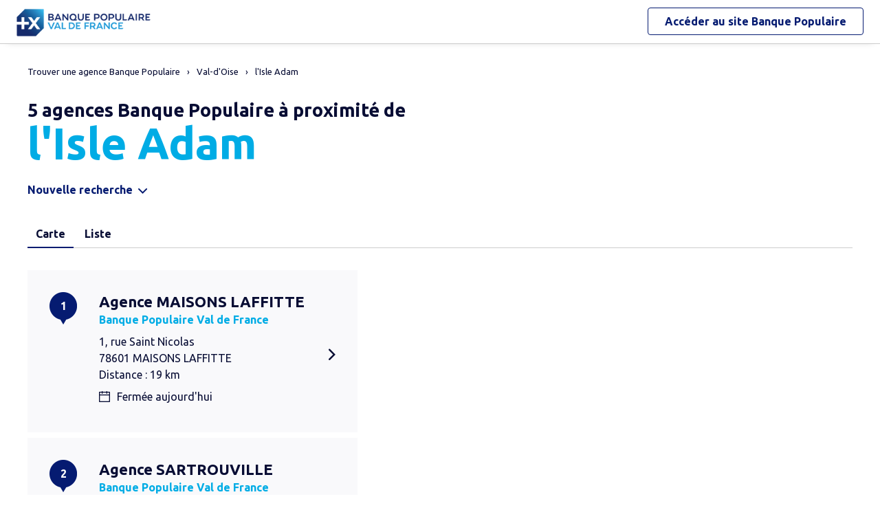

--- FILE ---
content_type: text/html
request_url: https://agences.banquepopulaire.fr/banque-assurance/valdefrance/agences-l-isle-adam-C95313
body_size: 8997
content:
<!DOCTYPE html>
<!--[if IE 6]>
<html class="ie ie6" lang="fr">
<![endif]-->
<!--[if IE 7]>
<html class="ie ie7" lang="fr">
<![endif]-->
<!--[if IE 8]>
<html class="ie ie8" lang="fr">
<![endif]-->
<!--[if IE 9]>
<html class="ie ie9" lang="fr">
<![endif]-->
<!--[if !(IE 6) | !(IE 7) | !(IE 8) | !(IE 9) ]><!-->
<html lang="fr">
<!--<![endif]-->
<head>
	<meta http-equiv="Content-Type" content="text/html; charset=windows-1252" />
<meta name="viewport" content="width=device-width, initial-scale=1, maximum-scale=1, user-scalable=no" />
<meta http-equiv="X-UA-Compatible" content="IE=edge" />


<title>Banque Populaire : Agences&nbsp;l'Isle Adam (95290)</title>
<meta name="description" content="Trouvez rapidement la liste des agences Banque Populaire l'Isle Adam (95290) et leurs horaires d'ouverture avec les plans d'accès." />
<meta name="geo.region" content="FR-95" />
<meta name="geo.placename" content="l'Isle Adam" />

<link rel="canonical" href="https://agences.banquepopulaire.fr/banque-assurance/valdefrance/agences-l-isle-adam-C95313">


<link rel="shortcut icon" type="images/x-icon" href="/banque-assurance/favicon.ico" />
<link rel="apple-touch-icon" href="/banque-assurance/UI/img/hd/apple-touch-icon.png" />
<script type="text/javascript">
var GA_ID = '';
var GA_EM_ID = '';
var g_urlSms = 'https://agences.banquepopulaire.fr/banque-assurance/';
var g_autoReload = 1;
var g_sitePath = 'https://agences.banquepopulaire.fr';
var g_siteRoot = '/banque-assurance/';
var g_includesRoot = '/banque-assurance/includes/';
var g_uiRoot = '/banque-assurance/UI/';
var g_statParam = 'bp-sl-v2';
var g_namePOI = '';
var g_agenceType = 'bp';
var g_currentPage = '';
var g_rdvEnabled = false;
var g_marque = "";

// var g_tagScriptUrl = ;
// var g_tagDebug = ;
// var g_tagCookie = ;

// var param_poi_agenceType = ;
// var param_poi_regionId = ;
// var datas_poiCount = ;
</script><link rel="stylesheet" href="https://unpkg.com/material-components-web@7.0.0/dist/material-components-web.min.css" integrity="sha384-6iSfDaXWJtf2tZhXPenQ0S1r5sIUbhiCgghsTFFjeb+KJS8dulIM6Kw2kCu8mt9p" crossorigin="anonymous">
<link rel="stylesheet" href="https://fonts.googleapis.com/css2?family=Ubuntu:ital,wght@0,400;0,700;1,400&display=swap" crossorigin="anonymous">
<link type="text/css" rel="stylesheet" href="/banque-assurance/UI/20230127-091252/css-compiled/styles.min.css" />

<script type="text/javascript" src="/global/carto/api/1.2/api.js" integrity="sha384-8tcXGqpz/oQPFfwlmRJe6o3AA3H18PNYLTJ0fB+nofvWUzGrnKia6eNSM4bEbzUb" crossorigin="anonymous"></script>


<script type="text/javascript" src="/banque-assurance/includes/20250131-134413/js-compiled/common.js"></script>

<script src="https://unpkg.com/material-components-web@7.0.0/dist/material-components-web.min.js" integrity="sha384-8zvWge38mi40+SGImvYxzBcHCq7nh1/LQjZqW0UNCh7fOmekLBar2LXeri6YF2iU" crossorigin="anonymous"></script>
<script type="text/javascript" src="/banque-assurance/includes/20250131-134413/js-compiled/search.js"></script>
<script type="text/javascript">
(function(){
var s = function(id, c) { g_seoDept.SetDeptImplementationCount(id, c) }
s('01',22);s('02',6);s('03',15);s('04',5);s('05',10);s('06',42);s('07',18);s('08',3);s('09',10);s('10',15);s('11',29);s('12',22);s('13',51);s('14',24);s('15',7);s('16',10);s('17',28);s('18',11);s('19',14);s('21',26);s('22',31);s('23',5);s('24',20);s('25',34);s('26',21);s('27',11);s('28',15);s('29',70);s('2A',6);s('2B',7);s('30',41);s('31',72);s('32',14);s('33',69);s('34',87);s('35',50);s('36',8);s('37',31);s('38',46);s('39',24);s('40',19);s('41',10);s('42',29);s('43',9);s('44',75);s('45',22);s('46',17);s('47',23);s('48',4);s('49',28);s('50',29);s('51',15);s('52',6);s('53',12);s('54',22);s('55',8);s('56',50);s('57',39);s('58',13);s('59',81);s('60',13);s('61',11);s('62',30);s('63',25);s('64',26);s('65',19);s('66',58);s('67',42);s('68',36);s('69',55);s('70',14);s('71',23);s('72',16);s('73',24);s('74',47);s('75',114);s('76',29);s('77',37);s('78',48);s('79',11);s('80',7);s('81',27);s('82',12);s('83',29);s('84',20);s('85',39);s('86',15);s('87',15);s('88',16);s('89',22);s('90',8);s('91',51);s('92',55);s('93',32);s('94',50);s('95',26);s('971',21);s('972',20);s('973',5);s('974',24);s('976',2);s('977',1);s('978',1);s('99',1);
})();
g_seoURI.SetSitePath('https://agences.banquepopulaire.fr');
g_seoURI.SetSiteRoot('/banque-assurance/');
g_seoURI.SetNamePOI(g_namePOI);
g_seoURI.SetEntity('18707', 'caisse', 'valdefrance');
g_documentContext.Unserialize('{"geo":{},"env":{},"poi":{"cityId":"95313","countryId":"33","x":591290,"y":2457138},"back":{}}');
g_contextEnv.SetParams(g_documentContext.GetContext('env'),true);
g_documentContext.AddContext('env', g_contextEnv);
g_contextGEO.SetParams(g_documentContext.GetContext('geo'),true);
g_documentContext.AddContext('geo', g_contextGEO);
g_contextBack.SetParam('context',g_documentContext.UnserializeString('{"geo":{},"env":{},"poi":{"cityId":"95313","countryId":"33","x":591290,"y":2457138},"back":{}}'));
g_documentContext.AddContext('back', g_contextBack);
g_contextPoi.SetParams(g_documentContext.GetContext('poi'),true);
g_documentContext.AddContext('poi', g_contextPoi);
</script>
</head>
<body class="em-body em-body--search bp">
	
<div class="em-client__header">
	<a class="logo-bp" href="https://www.banquepopulaire.fr/valdefrance/" title="Banque Populaire Val de France">
		<img class="logo--desktop" src="/banque-assurance/UI/logos/bp18707.png" alt="Banque Populaire Val de France" loading="lazy" />
		<img class="logo--mobile" src="/banque-assurance/UI/logos/bp-mobile.png" alt="Banque Populaire Val de France" loading="lazy" />
	</a>
	<a class="link-bp" href="https://www.banquepopulaire.fr/valdefrance/" title="Banque Populaire">
		<span>Accéder au site </span>
		<span class="link-marque">Banque Populaire</span>
	</a>
</div>


	<div class="em-page">

		<header class="em-page__header em-page__header--search">
			<div class="em-breadcrumbs--desktop">
			
<nav class="em-breadcrumbs">
  <ul class="em-breadcrumbs__list" itemscope="" itemtype="http://schema.org/BreadcrumbList">
    <li class="em-breadcrumbs__item" itemprop="itemListElement" itemscope="" itemtype="http://schema.org/ListItem"><a class="em-breadcrumbs__link" itemprop="item" href="/banque-assurance/valdefrance/"><span itemprop="name">Trouver une agence&nbsp;Banque Populaire</span></a><meta itemprop="position" content="1"></li>
    <li class="em-breadcrumbs__item" itemprop="itemListElement" itemscope="" itemtype="http://schema.org/ListItem"><a class="em-breadcrumbs__link" itemprop="item" href="https://agences.banquepopulaire.fr/banque-assurance/valdefrance/agences-val-d-oise-95"><span itemprop="name">Val-d'Oise</span></a><meta itemprop="position" content="2" /></li>
      <li class="em-breadcrumbs__item" itemprop="itemListElement" itemscope="" itemtype="http://schema.org/ListItem"><a class="em-breadcrumbs__link" itemprop="item" href="https://agences.banquepopulaire.fr/banque-assurance/valdefrance/agences-l-isle-adam-C95313"><span itemprop="name">l'Isle Adam</span></a><meta itemprop="position" content="3" /></li>
      
  </ul>
  <div class="clear"></div>
</nav>
    
			</div>
			<div class="em-header">
				<h1 class="em-header__title em-title em-title--primary">
					<span class="em-header__suptitle">5 agences Banque Populaire à proximité de </span> l'Isle Adam</h1>
			</div>
			<div class="em-search-form__new-search-container">
				<button class="em-search-form__new-search">Nouvelle recherche</button>
			</div>
		</header>

		<main class="em-page__content">
			<div class="em-search-form--wrapper">
  <form id="em-search-form" class="em-search-form" action="" method="post">

    <h2 class="em-search-form__title em-title--secondary">Votre recherche</h2>

    <div class="em-search-form__content">

      <div class="mdc-tab-bar em-search-form__scroll-wrapper" role="tablist">
        <div class="mdc-tab-scroller">
          <div class="mdc-tab-scroller__scroll-area">
            <div class="mdc-tab-scroller__scroll-content">
              <button type="button" id="bp" value="bp" class="mdc-tab mdc-tab--active em-search-form__agence-type-button" role="tab" aria-selected="true" tabindex="0">
                <span class="mdc-tab__content">
                  <span class="mdc-tab__text-label">Agences</span>
                </span>
                <span class="mdc-tab-indicator mdc-tab-indicator--active">
                  <span class="mdc-tab-indicator__content mdc-tab-indicator__content--underline"></span>
                </span>
                <span class="mdc-tab__ripple"></span>
              </button>
              <button type="button" value="dab" class="mdc-tab mdc-tab em-search-form__agence-type-button" role="tab" aria-selected="false" tabindex="1">
                <span class="mdc-tab__content">
                  <span class="mdc-tab__text-label">Distributeurs</span>
                </span>
                <span class="mdc-tab-indicator mdc-tab-indicator">
                  <span class="mdc-tab-indicator__content mdc-tab-indicator__content--underline"></span>
                </span>
                <span class="mdc-tab__ripple"></span>
              </button>
							
								<button type="button" value="casden" class="mdc-tab mdc-tab em-search-form__agence-type-button" role="tab" aria-selected="false" tabindex="2">
									<span class="mdc-tab__content">
										<span class="mdc-tab__text-label">Délégations CASDEN</span>
									</span>
									<span class="mdc-tab-indicator mdc-tab-indicator">
										<span class="mdc-tab-indicator__content mdc-tab-indicator__content--underline"></span>
									</span>
									<span class="mdc-tab__ripple"></span>
								</button>
							
            </div>
          </div>
        </div>
      </div>

      <div class="em-search-form__fieldset-wrapper">
        <fieldset class="em-search-form__fieldset em-search-form__search-fields">

          <div class="em-search-form__field" id="fieldsearchstreet">
            <input type="text" id="em-search-form__searchstreet" value="" autocomplete="off" />
            <label for="em-search-form__searchstreet">Rue</label>
          </div>

          <div class="em-search-form__field" id="fieldsearchcity">
            <input type="text" id="em-search-form__searchcity" value="" autocomplete="off" />
            <label for="em-search-form__searchcity">Ville / Code postal</label>
            <a href="#" class="em-search-form__localize-me"><span>Me localiser</span></a>
          </div>

        </fieldset>

        <fieldset class="em-search-form__fieldset em-search-form__buttons">

          <div class="em-search-form__field">
            <input type="checkbox" id="em-search-form__saturday"  />
            <label for="em-search-form__saturday">Ouvert le samedi</label>
          </div>

          <div class="em-search-form__field">
            <button type="submit" class="em-search-form__submit em-button em-button--primary">Rechercher</button>
          </div>

        </fieldset>
      </div>

      <div class="em-search-form__fieldset-wrapper-casden hide">
        <a href="https://delegations.casden.fr/" class="casden-link"><span>Rechercher une délégation CASDEN</span></a>
      </div>

    </div>

  </form>
</div>

			<div class="em-results-wrapper">
				<div class="em-results">
					<div class="btnswap">
						<a class="btn btnmap active" href="#">Carte</a>
						<a class="btn btnlist" href="#">Liste</a>
					</div>

					<div class="em-results__list-wrapper">
						<div class="em-results__list">
							
								<ul class="em-results__items">
									<li class="em-results__item em-poi-card" data-id="1870700038"><span class="em-poi-card__icon">1</span><h2 class="em-poi-card__label"><a class="em-poi-card__link" href="/banque-assurance/valdefrance/agence-maisons-laffitte-id1870700038">Agence MAISONS LAFFITTE</a><span class="em-poi-card__network">Banque Populaire Val de France</span></h2><div class="em-poi-card__address">1, rue Saint Nicolas<br />78601 MAISONS LAFFITTE<br /> Distance : 19 km</div><div class="em-poi-card__opening-hours closed">Fermée aujourd'hui</div></li><li class="em-results__item em-poi-card" data-id="1870700020"><span class="em-poi-card__icon">2</span><h2 class="em-poi-card__label"><a class="em-poi-card__link" href="/banque-assurance/valdefrance/agence-sartrouville-id1870700020">Agence SARTROUVILLE</a><span class="em-poi-card__network">Banque Populaire Val de France</span></h2><div class="em-poi-card__address">44, ave Jean Jaur&#232;s<br />78502 SARTROUVILLE<br /> Distance : 20 km</div><div class="em-poi-card__opening-hours closed">Fermée aujourd'hui</div></li><li class="em-results__item em-poi-card" data-id="1870700128"><span class="em-poi-card__icon">3</span><h2 class="em-poi-card__label"><a class="em-poi-card__link" href="/banque-assurance/valdefrance/agence-sartrouville-gare-id1870700128">Agence SARTROUVILLE GARE</a><span class="em-poi-card__network">Banque Populaire Val de France</span></h2><div class="em-poi-card__address">11, ave de la R&#233;publique<br />78500 SARTROUVILLE<br /> Distance : 20 km</div><div class="em-poi-card__opening-hours closed">Fermée aujourd'hui</div></li><li class="em-results__item em-poi-card" data-id="1870700113"><span class="em-poi-card__icon">4</span><h2 class="em-poi-card__label"><a class="em-poi-card__link" href="/banque-assurance/valdefrance/agence-acheres-id1870700113">Agence ACHERES</a><span class="em-poi-card__network">Banque Populaire Val de France</span></h2><div class="em-poi-card__address">9, rue Carnot<br />78260 ACHERES<br /> Distance : 20 km</div><div class="em-poi-card__opening-hours closed">Fermée aujourd'hui</div></li><li class="em-results__item em-poi-card" data-id="1870700186"><span class="em-poi-card__icon">5</span><h2 class="em-poi-card__label"><a class="em-poi-card__link" href="/banque-assurance/valdefrance/agence-verneuil-sur-seine-id1870700186">Agence VERNEUIL SUR SEINE</a><span class="em-poi-card__network">Banque Populaire Val de France</span></h2><div class="em-poi-card__address">15 bis, pl du Clos Verger<br />78480 VERNEUIL SUR SEINE<br /> Distance : 23 km</div><div class="em-poi-card__opening-hours closed">Fermée aujourd'hui</div></li>
								</ul>
							
						</div>
					</div>

					<div class="em-results__map-wrapper">
						<div class="em-results__map em-map map"  id="searchmap">
							<div id="searchviewer" class="em-results__map-viewer em-map__viewer"></div>
							<div id="searchbtnsmap" class="em-map__buttons">
								<a id="searchbtnzoomin" class="em-map__btn-zoomin em-map__btn-zoom" href="#"
									title="Zoom avant"><span>Zoom avant</span></a>
								<a id="searchbtnzoomout" class="em-map__btn-zoomout em-map__btn-zoom" href="#"
									title="Zoom arri&egrave;re"><span>Zoom arri&egrave;re</span></a>
							</div>
						</div>
					</div>
				</div>
			</div>

			<div class="em-info">
				<h2 class="em-title em-title--secondary">Nos agences Banque Populaire<span>&nbsp;&agrave; proximit&eacute; de
					<span
						class="em-info-placename">l'Isle Adam</span>&nbsp;</span></h2>
				<div class="em-info-text">
					
					<p>Une question sur un produit ou un service, une op&eacute;ration en cours ?
						Rendez-vous dans l’une de nos 5 agences<span>&nbsp;&agrave;
						proximit&eacute; de <span class="em-info-placename">l'Isle Adam</span>. Nos conseillers y seront &agrave; votre disposition pour vous accompagner. Besoin d’un
						cr&eacute;dit pour financer vos projets<span class="em-info-mention">(1)</span>, de conseils en
						mati&egrave;re d’&eacute;pargne ou d’une assurance pour prot&eacute;ger vos biens ou vos
						proches ?</p>
					<p class="em-info-credit">Un cr&eacute;dit vous engage et doit &ecirc;tre rembours&eacute;.
						V&eacute;rifiez vos capacit&eacute;s de remboursement avant de vous engager.</p>
					<p>D&eacute;couvrez nos solutions : <span class="em-info-bloc-link">
						<a class="em-info-text-link" href="https://www.banquepopulaire.fr/valdefrance/epargner/" target="_blank">Epargner</a>,
						<a class="em-info-text-link" href="https://www.banquepopulaire.fr/valdefrance/emprunter/" target="_blank">Emprunter</a>,
						<a class="em-info-text-link" href="https://www.banquepopulaire.fr/valdefrance/assurer/" target="_blank">Assurer</a>.</span>
					</p>
				</div>
				<p class="em-info-text-mention">Document &agrave; caract&egrave;re publicitaire et sans valeur
					contractuelle.<br />
					(1) Offre soumise &agrave; conditions, sous r&eacute;serve d’acceptation de votre
					dossier par l’organisme pr&ecirc;teur, votre Banque Populaire R&eacute;gionale. Pour les
					cr&eacute;dits &agrave; la consommation, l’emprunteur dispose du d&eacute;lai
					l&eacute;gal de r&eacute;tractation. Pour les cr&eacute;dits immobiliers, l’emprunteur
					dispose d’un d&eacute;lai de r&eacute;flexion de dix jours avant d’accepter l’offre de
					cr&eacute;dit. La vente est subordonn&eacute;e &agrave; l’obtention du pr&ecirc;t. Si
					celui-ci n’est pas obtenu, le vendeur doit rembourser les sommes vers&eacute;es.
				</p>
			</div>

		</main>

		<footer class="em-page__footer">
			<div class="em-indexes em-indexes--home">

				
						<div class="em-index">
							<div class="em-index__header">
								<h3 class="em-index__header-title em-title">Les agences&nbsp;Banque Populaire
									dans les villes &agrave; proximit&eacute;</h3>
							</div>
							<div class="em-index__body">
								<ul><li><a href="/banque-assurance/valdefrance/agences-l-isle-adam-C95313">L'Isle-Adam</a></li><li><a href="/banque-assurance/valdefrance/agences-persan-C95487">Persan</a></li><li><a href="/banque-assurance/valdefrance/agences-taverny-C95607">Taverny</a></li><li><a href="/banque-assurance/valdefrance/agences-saint-ouen-l-aumone-C95572">Saint-Ouen-l'Aum&#244;ne</a></li><li><a href="/banque-assurance/valdefrance/agences-saint-leu-la-foret-C95563">Saint-Leu-la-For&#234;t</a></li><li><a href="/banque-assurance/valdefrance/agences-pontoise-C95500">Pontoise</a></li><li><a href="/banque-assurance/valdefrance/agences-domont-C95199">Domont</a></li><li><a href="/banque-assurance/valdefrance/agences-montigny-les-cormeilles-C95424">Montigny-l&#232;s-Cormeilles</a></li><li><a href="/banque-assurance/valdefrance/agences-eragny-C95218">&#201;ragny</a></li><li><a href="/banque-assurance/valdefrance/agences-osny-C95476">Osny</a></li><li><a href="/banque-assurance/valdefrance/agences-herblay-C95306">Herblay</a></li><li><a href="/banque-assurance/valdefrance/agences-ermont-C95219">Ermont</a></li><li><a href="/banque-assurance/valdefrance/agences-franconville-C95252">Franconville</a></li><li><a href="/banque-assurance/valdefrance/agences-cergy-C95127">Cergy</a></li><li><a href="/banque-assurance/valdefrance/agences-eaubonne-C95203">Eaubonne</a></li><li><a href="/banque-assurance/valdefrance/agences-meru-C60395">M&#233;ru</a></li><li><a href="/banque-assurance/valdefrance/agences-soisy-sous-montmorency-C95598">Soisy-sous-Montmorency</a></li><li><a href="/banque-assurance/valdefrance/agences-montmorency-C95428">Montmorency</a></li><li><a href="/banque-assurance/valdefrance/agences-cormeilles-en-parisis-C95176">Cormeilles-en-Parisis</a></li><li><a href="/banque-assurance/valdefrance/agences-saint-brice-sous-foret-C95539">Saint-Brice-sous-For&#234;t</a></li></ul>
							</div>
						</div>
					
							<div class="em-index">
								<div class="em-index__header">
									<h3 class="em-index__header-title em-title">Les agences&nbsp;Banque Populaire
										dans les d&eacute;partements limitrophes</h3>
									<span class="arrow ms"></span>
								</div>
								<div class="em-index__body">
									<ul><li><a href="/banque-assurance/valdefrance/agences-eure-27">27 Eure</a></li><li><a href="/banque-assurance/valdefrance/agences-oise-60">60 Oise</a></li><li><a href="/banque-assurance/valdefrance/agences-seine-et-marne-77">77 Seine-et-Marne</a></li><li><a href="/banque-assurance/valdefrance/agences-yvelines-78">78 Yvelines</a></li><li><a href="/banque-assurance/valdefrance/agences-hauts-de-seine-92">92 Hauts-de-Seine</a></li><li><a href="/banque-assurance/valdefrance/agences-seine-saint-denis-93">93 Seine-Saint-Denis</a></li></ul>
								</div>
							</div>
						

				<div class="em-breadcrumbs--mobile">
					
<nav class="em-breadcrumbs">
  <ul class="em-breadcrumbs__list" itemscope="" itemtype="http://schema.org/BreadcrumbList">
    <li class="em-breadcrumbs__item" itemprop="itemListElement" itemscope="" itemtype="http://schema.org/ListItem"><a class="em-breadcrumbs__link" itemprop="item" href="/banque-assurance/valdefrance/"><span itemprop="name">Trouver une agence&nbsp;Banque Populaire</span></a><meta itemprop="position" content="1"></li>
    <li class="em-breadcrumbs__item" itemprop="itemListElement" itemscope="" itemtype="http://schema.org/ListItem"><a class="em-breadcrumbs__link" itemprop="item" href="https://agences.banquepopulaire.fr/banque-assurance/valdefrance/agences-val-d-oise-95"><span itemprop="name">Val-d'Oise</span></a><meta itemprop="position" content="2" /></li>
      <li class="em-breadcrumbs__item" itemprop="itemListElement" itemscope="" itemtype="http://schema.org/ListItem"><a class="em-breadcrumbs__link" itemprop="item" href="https://agences.banquepopulaire.fr/banque-assurance/valdefrance/agences-l-isle-adam-C95313"><span itemprop="name">l'Isle Adam</span></a><meta itemprop="position" content="3" /></li>
      
  </ul>
  <div class="clear"></div>
</nav>
    
				</div>

				<div class="em-copyright">Powered by <a href="https://www.evermaps.com" target="_blank">evermaps &copy;</a></div>
			</div>
		</footer>

	</div>

	
<script type="text/javascript">
	function g_addPois(){
		g_poisBoundrect = {'t': Number.MIN_VALUE, 'l': Number.MAX_VALUE , 'r': Number.MIN_VALUE, 'b': Number.MAX_VALUE};
		
		AddPoi('1870700038',585856,2438591,{"datas":{"position":1,"prelabel":"Agence","label":"MAISONS LAFFITTE","banque":"18707","id":"1870700038","guestSuiteId":"","agenceType":"bp","agenceSpecificType":1,"typeId":"BFBP_BP","address1":"1, rue Saint Nicolas","address2":"","zip":"78601","city":"MAISONS LAFFITTE","cityId":"78358","regionId":"78","tel":"09.88.98.94.45","fax":"","focusScale":5000,"length":"19327","libreservice":"","textinfo":"L'agence est ouverte l'après-midi UNIQUEMENT sur RDV","guichetservice":"guichet permanent","reseau":"Banque Populaire Val de France","webreseau":"https://www.banquepopulaire.fr/valdefrance/","devises":"0","change":"0","saturday":"1","dabssagence":false,"dab":"1","business":"0","teltarif":"0.00","libteltarif":"appel non surtaxé, coût selon opérateur","marche":"","marque":"","rawSchedules":"0000000000000000091513001445180009151300140018000915130014451800091513001400180009001300000000000000000000000000","schedule": {"day1":"","day2":"09h15-13h00 et 14h45-18h00","day3":"09h15-13h00 et 14h00-18h00","day4":"09h15-13h00 et 14h45-18h00","day5":"09h15-13h00 et 14h00-18h00","day6":"09h00-13h00","day7":""}}});
		
		AddPoi('1870700020',587064,2438028,{"datas":{"position":2,"prelabel":"Agence","label":"SARTROUVILLE","banque":"18707","id":"1870700020","guestSuiteId":"","agenceType":"bp","agenceSpecificType":1,"typeId":"BFBP_BP","address1":"44, ave Jean Jaurès","address2":"","zip":"78502","city":"SARTROUVILLE","cityId":"78586","regionId":"78","tel":"09.88.98.94.50","fax":"","focusScale":5000,"length":"19572","libreservice":"","textinfo":"","guichetservice":"guichet permanent","reseau":"Banque Populaire Val de France","webreseau":"https://www.banquepopulaire.fr/valdefrance/","devises":"0","change":"0","saturday":"1","dabssagence":false,"dab":"1","business":"0","teltarif":"0.00","libteltarif":"appel non surtaxé, coût selon opérateur","marche":"","marque":"","rawSchedules":"0000000000000000091513001445180009151300140018000915130014451800091513001400180009001300000000000000000000000000","schedule": {"day1":"","day2":"09h15-13h00 et 14h45-18h00","day3":"09h15-13h00 et 14h00-18h00","day4":"09h15-13h00 et 14h45-18h00","day5":"09h15-13h00 et 14h00-18h00","day6":"09h00-13h00","day7":""}}});
		
		AddPoi('1870700128',586759,2437671,{"datas":{"position":3,"prelabel":"Agence","label":"SARTROUVILLE GARE","banque":"18707","id":"1870700128","guestSuiteId":"","agenceType":"bp","agenceSpecificType":1,"typeId":"BFBP_BP","address1":"11, ave de la République","address2":"","zip":"78500","city":"SARTROUVILLE","cityId":"78586","regionId":"78","tel":"09.88.98.94.51","fax":"","focusScale":5000,"length":"19987","libreservice":"","textinfo":"L'agence sera ouverte uniquement sur RDV les après-midi","guichetservice":"guichet permanent","reseau":"Banque Populaire Val de France","webreseau":"https://www.banquepopulaire.fr/valdefrance/","devises":"0","change":"0","saturday":"1","dabssagence":false,"dab":"1","business":"0","teltarif":"0.00","libteltarif":"appel non surtaxé, coût selon opérateur","marche":"","marque":"","rawSchedules":"0000000000000000091513001445180009151300140018000915130014451800091513001400180009001300000000000000000000000000","schedule": {"day1":"","day2":"09h15-13h00 et 14h45-18h00","day3":"09h15-13h00 et 14h00-18h00","day4":"09h15-13h00 et 14h45-18h00","day5":"09h15-13h00 et 14h00-18h00","day6":"09h00-13h00","day7":""}}});
		
		AddPoi('1870700113',580241,2440308,{"datas":{"position":4,"prelabel":"Agence","label":"ACHERES","banque":"18707","id":"1870700113","guestSuiteId":"","agenceType":"bp","agenceSpecificType":1,"typeId":"BFBP_BP","address1":"9, rue Carnot","address2":"","zip":"78260","city":"ACHERES","cityId":"78005","regionId":"78","tel":"09.88.98.91.04","fax":"","focusScale":5000,"length":"20133","libreservice":"Espace libre service bancaire accessible 7j/7","textinfo":"L'agence est ouverte uniquement sur RDV les après-midi.","guichetservice":"guichet permanent","reseau":"Banque Populaire Val de France","webreseau":"https://www.banquepopulaire.fr/valdefrance/","devises":"0","change":"0","saturday":"1","dabssagence":false,"dab":"0","business":"0","teltarif":"0.00","libteltarif":"appel non surtaxé, coût selon opérateur","marche":"","marque":"","rawSchedules":"0000000000000000090012451430180009001245134518000900124514301800090012451345180009001230000000000000000000000000","schedule": {"day1":"","day2":"09h00-12h45 et 14h30-18h00","day3":"09h00-12h45 et 13h45-18h00","day4":"09h00-12h45 et 14h30-18h00","day5":"09h00-12h45 et 13h45-18h00","day6":"09h00-12h30","day7":""}}});
		
		AddPoi('1870700186',573483,2442566,{"datas":{"position":5,"prelabel":"Agence","label":"VERNEUIL SUR SEINE","banque":"18707","id":"1870700186","guestSuiteId":"","agenceType":"bp","agenceSpecificType":1,"typeId":"BFBP_BP","address1":"15 bis, pl du Clos Verger","address2":"","zip":"78480","city":"VERNEUIL SUR SEINE","cityId":"78642","regionId":"78","tel":"09.88.98.95.93","fax":"","focusScale":5000,"length":"23009","libreservice":"","textinfo":"L'agence est ouverte uniquement sur RDV tous les après-midi","guichetservice":"guichet permanent","reseau":"Banque Populaire Val de France","webreseau":"https://www.banquepopulaire.fr/valdefrance/","devises":"0","change":"0","saturday":"1","dabssagence":false,"dab":"0","business":"0","teltarif":"0.00","libteltarif":"appel non surtaxé, coût selon opérateur","marche":"","marque":"","rawSchedules":"0000000000000000090012451430180009001245134518000900124514301800090012451345180009001230000000000000000000000000","schedule": {"day1":"","day2":"09h00-12h45 et 14h30-18h00","day3":"09h00-12h45 et 13h45-18h00","day4":"09h00-12h45 et 14h30-18h00","day5":"09h00-12h45 et 13h45-18h00","day6":"09h00-12h30","day7":""}}});
		
	}
</script>
<div class="em-client__footer">
  <div class="em-client__footer-content">
    <ul>
			<li><a href="https://www.banquepopulaire.fr/valdefrance/" target="_blank">www.banquepopulaire.fr/valdefrance</a></li>
      <li><a href="https://www.banquepopulaire.fr/valdefrance/votre-banque/reglementation/politique-gestion-cookies/" target="_blank">Informations cookies</a></li>
      <li><a href="https://www.banquepopulaire.fr/valdefrance/nous-contacter/" target="_blank">Contact</a></li>
      <li><a href="https://www.banquepopulaire.fr/valdefrance/votre-banque/reglementation/mentions-legales/" target="_blank">Mentions légales</a></li>
    </ul>
  </div>
</div>

<script type="text/javascript">
(function(Cookies, window) {
'use strict';

// Initialisation globale du datalayer Tealium
window.datalayer = {
	 'pages.applicationType' : 'site'
	,'pages.applicationName' : 'evermaps'
	,'pages.CodeEnttGrpe'    : '061'
	,'pages.pageType'        : 'recherche agence'
	,'pages.espace'          : 'transverse'
	,'pages.univers'         : 'contact'
	,'pages.marche'          : 'neutre'
	,'pages.fonctionnalite'  : 'store locator'
};

// Ajout des propriétés spécifiques pour chaque page du SL
var currentPage = 'search';
switch (currentPage) {
	case 'home':
		datalayer['pages.pageName'] = 'store locator';
		datalayer['pages.pageType'] = 'recherche agence';
		break;
	case 'search':
	case 'region':
		addSearchPageProps();
		break;
	case 'detail':
		addDetailPageProps();
		break;
	case 'way':
		datalayer['pages.pageName'] = 'store locator : itineraire';
		datalayer['pages.marche'] = 'particulier';
		break;
}



// Si espace connecté, on récupère le contexte utilisateur
try {
	var cookies = Cookies.noConflict();
	var visitorContext = cookies.get('visitor_context');
	if (visitorContext) {
		// Correspondance entre les champs du cookie utilisateur et le datalayer Tealium
		var MAPPING = {
			idEnttGrpe : 'codet'
			,clientid   : 'codec'
			,marche     : 'marche'
			,drel       : 'drel'
			,casd       : 'casd'
			,cna        : 'cna'
			,bdy        : 'bdy'
			,spart      : 'spart'
			,spro       : 'spro'
			,epart      : 'epart'
			,epro       : 'epro'
			,assa       : 'assa'
			,assh       : 'assh'
			,cdd        : 'cdd'
			,cctx       : 'cctx'
			,cce        : 'cce'
			,cca        : 'cca'
			,ccts       : 'ccts'
			,cim        : 'cim'
			,cpro       : 'cpro'
			,assv       : 'assv'
		};

		for (var key in Object.keys(MAPPING)) {
			if (typeof visitorContext[key] !== 'undefined') {
				window.datalayer.client[MAPPING[key]] = visitorContext[key];
			}
		}
	}
} catch(error) {
	(console.error || console.log)(error);
}


// Chargement de Tealium
(function(a,b,c,d){a='https://tags.tiqcdn.com/utag/banque-populaire/bp-nat/prod/utag.js';b=document;c='script';d=b.createElement(c);d.src=a;d.type='text/java'+c;d.async=true;d.charset='utf-8';a=b.getElementsByTagName(c)[0];a.parentNode.insertBefore(d,a);})();


// =============================================================================
// Fonctions utilitaires
// =============================================================================

/**
 * Ajoute au datalayer les propriétés spécifiques des pages Search et Region.
 */
function addSearchPageProps() {
	var agenceType = 'bp';
	var regionId = '';
	var cityId = '95313';
	var onglet = '';
	var region = '';

	if (agenceType === 'bp') {
		onglet = 'agences bp';
	} else if (agenceType === 'dab') {
		onglet = 'distributeurs';
	} else {
		onglet = 'casden';
	}

	if (regionId) {
		region = '0' + regionId;
	} else if (cityId) {
		region = '0' + cityId.slice(0, 2);
	}

	datalayer['pages.pageName'] = 'store locator : resultats';
	datalayer['pages.pageType'] = 'recherche agence';
	datalayer['evenement.event'] = 'event70';
	datalayer['nbResultat'] = '' + 5;
	datalayer['critereRecherche'] = onglet + ' : ' + region;
}

/**
 * Ajoute au datalayer les propriétés spécifiques de la page détail.
 */
function addDetailPageProps() {
	var agencyLabel = normalizeTealiumText('VERNEUIL SUR SEINE');

	datalayer['pages.pageName'] = 'store locator : page agence : ' + agencyLabel;
	datalayer['pages.marche'] = 'particulier';
}

/**
 * Normalise une chaîne de caractères pour Tealium (minuscules et suppression des accents).
 *
 * @param {string} text Le texte à normaliser.
 * @returns {string} le texte normalisé.
 */
function normalizeTealiumText(text) {
	return text.toLowerCase()
		.replace(/\(.*\)/g, '')
		.replace(/[âàáäãå]/g, 'a')
		.replace(/[éèêë]/g, 'e')
		.replace(/[ìíîï]/g, 'i')
		.replace(/[òóôöõø]/g, 'o')
		.replace(/[ùúûü]/g, 'u')
		.replace(/[ç]/g, 'c')
		.replace(/[æ]/g, 'ae')
		.replace(/[œ]/g, 'oe')
		.replace(/[ñ]/g, 'n')
		.replace(/[ÿ]/g, 'y');
}

})(Cookies, window);
</script><form id="form_params" name="form_params" method="post" action=""  >
	<input type="hidden" id="form_param_context" name="context" value="" />
</form>
</body>
</html>

--- FILE ---
content_type: text/css
request_url: https://agences.banquepopulaire.fr/banque-assurance/UI/20230127-091252/css-compiled/styles.min.css
body_size: 17526
content:
@charset "UTF-8";.em-body *,.em-body :after,.em-body :before{-webkit-box-sizing:border-box;box-sizing:border-box}.em-breadcrumbs__list:after,.em-breadcrumbs__list:before,.em-details:after,.em-details:before,.em-details__horaires-bloc .em-details__horaires-wrapper .em-details__horaires .em-details__horaires-day:after,.em-details__horaires-bloc .em-details__horaires-wrapper .em-details__horaires .em-details__horaires-day:before,.em-details__horaires-bloc .em-details__horaires-wrapper .em-details__horaires .em-details__horaires-times:after,.em-details__horaires-bloc .em-details__horaires-wrapper .em-details__horaires .em-details__horaires-times:before,.em-header:after,.em-header:before,.em-index__header:after,.em-index__header:before,.em-poi-card:after,.em-poi-card:before,.em-results .btnswap:after,.em-results .btnswap:before,.em-search-form__options-fields:after,.em-search-form__options-fields:before,.em-tooltip .slider-ctn:after,.em-tooltip .slider-ctn:before,.em-way .btnswap:after,.em-way .btnswap:before{content:" ";display:table}.em-breadcrumbs__list:after,.em-details:after,.em-details__horaires-bloc .em-details__horaires-wrapper .em-details__horaires .em-details__horaires-day:after,.em-details__horaires-bloc .em-details__horaires-wrapper .em-details__horaires .em-details__horaires-times:after,.em-header:after,.em-index__header:after,.em-poi-card:after,.em-results .btnswap:after,.em-search-form__options-fields:after,.em-tooltip .slider-ctn:after,.em-way .btnswap:after{clear:both}.em-search-form__new-search-container .em-search-form__new-search{padding:0;line-height:normal;background:transparent;border:none;cursor:pointer;-webkit-appearance:none}#listAddressAmbiguous ul,.em-breadcrumbs__list,.em-client__footer-content ul,.em-details__prix-immo-bloc .em-details__prix-immo-items,.em-details__services-bloc .em-details__services-items,.em-index__body ul,.em-index__items,.em-results__items,.em-route,.em-search-form__search-fields .em-search-form__field .em-search-form__specialities,.em-tooltip .slider-nav ul,.em-way__steps-items{list-style:none;margin:0;padding:0}.em-client__footer-content a.logo,.em-details .em-details__poi-card .em-details__address:before,.em-details .em-details__poi-card .em-details__email:before,.em-details .em-details__poi-card .em-details__fax:before,.em-details .em-details__poi-card .em-details__tel:before,.em-details__horaires-text-info .em-details__horaires-text-info-alert:before,.em-details__horaires-text-info .em-details__horaires-text-info-warning:before,.em-details__prix-immo-bloc .em-details__prix-immo-more-info-link:after,.em-details__reviews-bloc .em-more-reviews-home-button .floating-contact-icon:after,.em-details__reviews-popin .em-more-reviews-home-button .floating-contact-icon:after,.em-filters__item span:before,.em-index__header .em-index__header-link:after,.em-map__buttons .em-map__btn-itinerary:before,.em-map__buttons .em-map__btn-zoom,.em-poi-card__opening-hours:before,.em-results__items .em-results__item:after,.em-schedules__arrow:before,.em-search-form__buttons #em-search-form__saturday+label:before,.em-search-form__fieldset-wrapper-casden .casden-link:after,.em-search-form__new-search-container .em-search-form__new-search:after,.em-search-form__search-fields .em-search-form__field .em-search-form__localize-me,.em-tooltip__body .next,.em-tooltip__body .prev,.em-way-form__departure .em-way-form__btnlocalize,.em-way__steps-items .em-way__steps-item:after,.em-way__stepsmains-wrapper .em-way__stepscontent .stepnav .btnnext:after,.em-way__stepsmains-wrapper .em-way__stepscontent .stepnav .btnprev:after,.stars-rating.color:before,.stars-rating.default:before{font-family:Icons;font-style:normal;font-weight:400;font-variant:normal;text-transform:none;line-height:1;speak:none;-webkit-font-smoothing:antialiased;-moz-osx-font-smoothing:grayscale}.dlg-popin-geo .dlg-header:after{display:block;margin:27px 0 0;width:20px;height:0;border-top:1px solid #d40e14;content:""}.jspContainer{position:relative;overflow:hidden;-ms-touch-action:pinch-zoom;max-height:unset!important}.jspPane,.jspVerticalBar{position:absolute}.jspVerticalBar{top:0;right:0;height:100%;width:4px}.jspHorizontalBar{position:absolute;bottom:0;left:0;height:2px;width:100%;visibility:hidden}.jspCap{display:none}.jspHorizontalBar .jspCap{float:left}.jspTrack{position:relative;background:#f5f5f5}.jspDrag{position:relative;top:0;left:0;background:#051b71!important;cursor:pointer}.jspHorizontalBar .jspDrag,.jspHorizontalBar .jspTrack{float:left;height:100%}.jspArrow{background:#50506d;cursor:pointer;display:block;margin:0;padding:0;text-indent:-20000px}.jspArrow.jspDisabled{background:#80808d;cursor:default}.jspVerticalBar .jspArrow{height:5px}.jspHorizontalBar .jspArrow{float:left;height:100%;width:5px}.jspVerticalBar .jspArrow:focus{outline:none}.jspCorner{background:#eeeef4;float:left;height:100%}.ie6 .jspCorner{margin:0 -3px 0 0}.b-modal{opacity:.25!important;z-index:999999!important}.dlg-popin{z-index:9999999!important}.dlg-popin-alert{width:320px;padding:50px;background:#fff;-webkit-box-shadow:0 0 8px rgba(2,0,18,.25);box-shadow:0 0 8px rgba(2,0,18,.25);-webkit-box-sizing:border-box;box-sizing:border-box;text-align:center}.dlg-popin-alert .dlg-popin-close{position:absolute;top:20px;right:10px;width:40px;height:40px;text-align:center;color:#3c3b39;background-size:20px auto;background-position:50% 50%;text-decoration:none}.dlg-popin-alert .dlg-popin-close span{display:none}.dlg-popin-alert .dlg-popin-close:before{content:""}@media only screen and (min-width:600px){.dlg-popin-alert{width:500px}}html{line-height:1.15;-ms-text-size-adjust:100%;-webkit-text-size-adjust:100%}body{margin:0}article,aside,footer,header,nav,section{display:block}h1{font-size:2em;margin:.67em 0}h1,h2,h3,h4,h5,h6{font-weight:700}figcaption,figure,main{display:block}figure{margin:1em 40px}hr{-webkit-box-sizing:content-box;box-sizing:content-box;height:0;overflow:visible}pre{font-family:monospace,monospace;font-size:1em}a{background-color:transparent;-webkit-text-decoration-skip:objects}abbr[title]{border-bottom:none;text-decoration:underline;-webkit-text-decoration:underline dotted;text-decoration:underline dotted}b,strong{font-weight:inherit;font-weight:bolder}code,kbd,samp{font-family:monospace,monospace;font-size:1em}dfn{font-style:italic}mark{background-color:#ff0;color:#000}small{font-size:80%}sub,sup{font-size:75%;line-height:0;position:relative;vertical-align:baseline}sub{bottom:-.25em}sup{top:-.5em}p{padding:0}audio,video{display:inline-block}audio:not([controls]){display:none;height:0}img{border-style:none}svg:not(:root){overflow:hidden}button,input,optgroup,select,textarea{font-size:100%;line-height:1.15;margin:0}button,input{overflow:visible}button,select{text-transform:none}[type=reset],[type=submit],button,html [type=button]{-webkit-appearance:none}[type=button]::-moz-focus-inner,[type=reset]::-moz-focus-inner,[type=submit]::-moz-focus-inner,button::-moz-focus-inner{border-style:none;padding:0}fieldset{padding:.35em .75em .625em}legend{-webkit-box-sizing:border-box;box-sizing:border-box;color:inherit;display:table;max-width:100%;padding:0;margin:0;white-space:normal}progress{display:inline-block;vertical-align:baseline}textarea{overflow:auto}[type=checkbox],[type=radio]{-webkit-box-sizing:border-box;box-sizing:border-box;padding:0}[type=number]::-webkit-inner-spin-button,[type=number]::-webkit-outer-spin-button{height:auto}[type=search]{-webkit-appearance:textfield;outline-offset:-2px}[type=search]::-webkit-search-cancel-button,[type=search]::-webkit-search-decoration{-webkit-appearance:none}::-webkit-file-upload-button{-webkit-appearance:button;font:inherit}details,menu{display:block}summary{display:list-item}canvas{display:inline-block}[hidden],template{display:none}@font-face{font-family:Icons;src:url(../fonts/icons/icons-webfont.eot);src:url(../fonts/icons/icons-webfont.woff2) format("woff2"),url(../fonts/icons/icons-webfont.woff) format("woff"),url(../fonts/icons/icons-webfont.eot?#iefix) format("embedded-opentype"),url(../fonts/icons/icons-webfont.ttf) format("truetype");font-weight:"normal";font-style:"normal"}.emIcon{font-family:Icons;font-style:normal;font-weight:400;font-variant:normal;text-transform:none;line-height:1;speak:none;-webkit-font-smoothing:antialiased;-moz-osx-font-smoothing:grayscale}.emIcon--menu:before{content:""}.emIcon--search:before{content:""}.emIcon--localize:before{content:""}.emIcon--close:before{content:""}.emIcon--more:before{content:""}.emIcon--less:before{content:""}.emIcon--leftArrow:before{content:""}.emIcon--rightArrow:before{content:""}.emIcon--upArrow:before{content:""}.emIcon--downArrow:before{content:""}.emIcon--way:before{content:""}.emIcon--zoomOut:before{content:""}.emIcon--zoomIn:before{content:""}.emIcon--filters:before{content:""}.emIcon--newsletter:before{content:""}.emIcon--car:before{content:""}.emIcon--walk:before{content:""}.emIcon--live:before{content:""}.emIcon--snapchat:before{content:""}.emIcon--pinterest:before{content:""}.emIcon--facebook:before{content:""}.emIcon--instagram:before{content:""}.emIcon--twitter:before{content:""}.emIcon--youtube:before{content:""}.emIcon--star:before{content:""}.emIcon--emptyStar:before{content:""}.emIcon--halfStar:before{content:""}.emIcon--leftArrow-2:before{content:""}.emIcon--rightArrow-2:before{content:""}.emIcon--more-2:before{content:""}.emIcon--less-2:before{content:""}.emIcon--more-3:before{content:""}.emIcon--less-3:before{content:""}.emIcon--downArrow-2:before{content:""}.emIcon--upArrow-2:before{content:""}.emIcon--newsletter-2:before{content:""}.emIcon--search-2:before{content:""}.emIcon--downArrow-3:before{content:""}.emIcon--upArrow-3:before{content:""}.emIcon--leftArrow-3:before{content:""}.emIcon--rightArrow-3:before{content:""}.emIcon--checkboxFull:before{content:""}.emIcon--checkboxEmpty:before,.emIcon--checkboxFull-2:before{content:""}.emIcon--telephone:before{content:""}.emIcon--comment:before{content:""}.emIcon--comment-2:before{content:""}.emIcon--itinerary:before{content:""}.emIcon--downArrow-4:before{content:""}.emIcon--upArrow-4:before{content:""}.emIcon--leftArrow-4:before{content:""}.emIcon--rightArrow-4:before{content:""}.emIcon--linkedin:before{content:""}.emIcon--facebook-2:before{content:""}.emIcon--pinterest-2:before{content:""}.emIcon--fullscreen:before{content:""}.emIcon--presentation:before{content:""}.emIcon--savoir-faire:before{content:""}.emIcon--les-plus:before{content:""}.emIcon--horaires:before{content:""}.emIcon--thumb:before{content:""}.emIcon--check:before{content:""}.emIcon--client:before{content:""}.emIcon--poi:before{content:""}.emIcon--checkboxFull-3:before{content:""}.emIcon--checkboxEmpty-3:before{content:""}.emIcon--checkboxFull-4:before{content:""}.emIcon--checkboxEmpty-4:before{content:""}.emIcon--telephone-2:before{content:""}.emIcon--horloge:before{content:""}.emIcon--poi-2:before{content:""}.emIcon--circle:before{content:""}.emIcon--email:before{content:""}.emIcon--prise-rdv:before{content:""}.emIcon--play:before{content:""}.emIcon--pause:before{content:""}.emIcon--search-3:before{content:""}.emIcon--close-2:before{content:""}.emIcon--geoloc:before{content:""}.emIcon--checkboxFull-5:before{content:""}.emIcon--checkboxEmpty-5:before{content:""}.emIcon--linkedIn-2:before{content:""}.emIcon--facebook-3:before{content:""}.emIcon--calendar-opened:before{content:""}.emIcon--calendar-closed:before{content:""}.emIcon--adresse:before{content:""}.emIcon--email-2:before{content:""}.emIcon--telephone-3:before{content:""}.emIcon--fax:before{content:""}.emIcon--itinerary-2:before{content:""}.emIcon--alert:before{content:""}.emIcon--warning:before{content:""}::-webkit-input-placeholder{color:#333}:-moz-placeholder,::-moz-placeholder{color:#333;opacity:1}:-ms-input-placeholder{color:#333}::-moz-selection{color:#fff;background-color:#051b71}::selection{color:#fff;background-color:#051b71}html{font-size:16px}body{background-color:#fff}a{color:#080d34}input,option,select,textarea{font-family:Ubuntu,Arial,Helvetica,sans-serif}:focus,button:focus,input:focus,select:focus,textarea:focus{outline:none}fieldset{margin:0;padding:0;border:none}.clear{clear:both}svg{max-width:unset!important}.em-hidden{display:none!important}.emMediaSelector{position:absolute;width:1px;height:1px}.emMediaSelector--mobile{display:block}.emMediaSelector--desktop,.emMediaSelector--tablet{display:none}@media only screen and (min-width:600px){.emMediaSelector--mobile{display:none}.emMediaSelector--tablet{display:block}}@media only screen and (min-width:960px){.emMediaSelector--tablet{display:none}.emMediaSelector--desktop{display:block}}.em-search-form .mdc-tab{height:38px}.em-search-form .mdc-tab .mdc-tab__text-label{color:#080d34;font:700 16px Ubuntu,Arial,Helvetica,sans-serif;letter-spacing:normal;padding-bottom:12px}.em-search-form .mdc-tab-scroller__scroll-content{-webkit-box-flex:0;-ms-flex:0;flex:0}.em-search-form .mdc-tab-scroller__scroll-content button.mdc-tab--active .mdc-tab__text-label,.em-search-form .mdc-tab-scroller__scroll-content button:hover .mdc-tab__text-label{color:#051b71}.em-search-form .mdc-tab-bar{border-bottom:1px solid #f5f5f5}.em-search-form .mdc-tab__content{text-transform:none}.em-search-form .mdc-tab-scroller{max-width:720px}.em-search-form .mdc-tab-indicator .mdc-tab-indicator__content--underline{border-color:#051b71}.em-search-form .mdc-tab__ripple:after,.em-search-form .mdc-tab__ripple:before{background-color:#fff}.em-search-form .mdc-tab__ripple.mdc-ripple-upgraded:after,.em-search-form .mdc-tab__ripple.mdc-ripple-upgraded:before{opacity:0}.em-body{font:16px/1.5 Ubuntu,Arial,Helvetica,sans-serif;color:#080d34}.em-body__footer,.em-body__header{display:block;width:100%}.em-body.modal-fullscreen{overflow:hidden}.em-body.noheader .em-page{margin-top:0}.em-breadcrumbs{font:400 .8125em/1.38461538 Ubuntu,Arial,Helvetica,sans-serif;max-width:1200px;margin:0 auto 32px}.em-breadcrumbs__item{float:left}.em-breadcrumbs__item:not(:last-child):after{content:"\203a";margin:0 10px}.em-breadcrumbs__item:last-child span{color:#080d34}.em-breadcrumbs__link{text-decoration:none;color:#080d34}.em-breadcrumbs__link:hover{color:#080d34;text-decoration:underline}.em-breadcrumbs--desktop{display:none}.em-breadcrumbs--mobile{display:block;color:#fff;padding:32px 0;border-bottom:1px solid hsla(0,0%,100%,.2)}.em-breadcrumbs--mobile .em-breadcrumbs{margin:0}.em-breadcrumbs--mobile .em-breadcrumbs__item:last-child span,.em-breadcrumbs--mobile .em-breadcrumbs__link{color:#fff}@media only screen and (min-width:960px){.em-breadcrumbs--desktop{display:block}.em-breadcrumbs--mobile{display:none}}.em-title{margin:0;font-weight:700}.em-title--desktop{display:none}.em-title--primary{font-size:2.375em;line-height:1}.em-title--secondary{font-size:1.6875em;line-height:1}.em-title--tertiary{font-size:1.6875em;line-height:1.33333333}@media only screen and (min-width:600px){.em-title--handheld{display:none}.em-title--desktop{display:block}}@media only screen and (min-width:960px){.em-title--primary{font-size:4em;line-height:1}.em-title--secondary{font-size:2.625em;line-height:1}}.em-button{display:inline-block;font-size:1em;font-family:Ubuntu,Arial,Helvetica,sans-serif;line-height:1.5;text-align:center;vertical-align:middle;background:transparent;border:none;cursor:pointer;-webkit-appearance:none;-webkit-transition:all .3s;transition:all .3s;font-weight:600;border-radius:3px;padding:.5em 1.25em}.em-button,.em-button:active,.em-button:focus,.em-button:hover,.em-button:visited{text-decoration:none}.em-button--primary,.em-button--primary:hover{color:#fff;background:#051b71}.em-button--secondary{color:#051b71;background-color:#fff}.em-button--secondary:hover{color:#fff;background:#051b71}.em-button--tertiary{background-color:#d40e14;color:#fff}.em-button--tertiary:hover{background-color:#a40b0f}.em-copyright{font:.8125em/1.38461538 Ubuntu,Arial,Helvetica,sans-serif;color:hsla(0,0%,100%,.5);text-align:right;max-width:1200px;margin:0 auto;padding:16px 0}.em-copyright a{text-decoration:none;color:hsla(0,0%,100%,.5)}.em-copyright a:hover{color:#fff}.em-body.noheader .em-copyright{pointer-events:none}.em-filters__item{display:inline-block;white-space:nowrap;cursor:pointer}.em-filters__item .em-filters__input{display:none}.em-filters__item span{display:inline-block}.em-filters__item span:before{content:"";margin-right:5px}.em-filters__item .em-filters__input:checked+span:before{content:""}.em-indexes{background-color:#051b71;color:#fff}.em-index{border-bottom:1px solid hsla(0,0%,100%,.2)}.em-index__items{-webkit-column-count:2;-moz-column-count:2;column-count:2}.em-index__header{max-width:1200px;margin:0 auto;padding:32px 0 0}.em-index__header .em-index__header-link{float:right;font-weight:700;color:#fff;text-decoration:none;font-size:1em;line-height:1.625;margin:0 0 1.45454545em;text-align:right}.em-index__header .em-index__header-link span:hover{text-decoration:underline}.em-index__header .em-index__header-link:after{content:"";margin-left:8px}.em-index__header .em-index__header-title{display:block;font-size:1.375em;line-height:1.18181818;font-weight:400;margin:0 0 1.45454545em}.em-index__body{max-width:1200px;margin:0 auto;padding:0 0 32px}.em-index__body>ul{margin:0 auto;-webkit-column-count:1;-moz-column-count:1;column-count:1;-webkit-column-gap:16px;-moz-column-gap:16px;column-gap:16px;font-size:1em;line-height:2.375}.em-index__body>ul>li{-webkit-column-break-inside:avoid;-moz-column-break-inside:avoid;break-inside:avoid-column;line-height:1.375;padding:8px 0}.em-index__body>ul li>ul{margin-left:5px}.em-index__body li:first-child h3{margin-top:0}.em-index__body li a{text-decoration:none;font-weight:inherit;color:#fff}.em-index__body li a:hover{text-decoration:underline}@media only screen and (min-width:600px){.em-index__items{-webkit-column-fill:balance;-moz-column-fill:balance;column-fill:balance}.em-index__body>ul,.em-index__items{-webkit-column-count:3;-moz-column-count:3;column-count:3}.em-index__item{overflow:hidden;text-overflow:ellipsis;white-space:nowrap}}@media only screen and (min-width:960px){.em-index__header .em-index__header-title{display:inline-block}.em-index__items{display:block!important}.em-index__body>ul,.em-index__items{-webkit-column-count:5;-moz-column-count:5;column-count:5}.em-index__body>ul{-webkit-column-gap:40px;-moz-column-gap:40px;column-gap:40px}}@media only screen and (min-width:1280px){.em-index__body>ul,.em-index__items{-webkit-column-count:6;-moz-column-count:6;column-count:6}.em-index__body>ul{-webkit-column-gap:60px;-moz-column-gap:60px;column-gap:60px}}.em-client__header{padding:4px 24px;background-color:#fff;border-bottom:1px solid #ccc;-webkit-box-shadow:0 6px 11px -11px rgba(0,0,0,.3);box-shadow:0 6px 11px -11px rgba(0,0,0,.3);position:fixed;width:100%;height:56px;top:0;z-index:9999}.em-client__header .logo-bp{position:relative;top:4px;display:inline-block;height:41px}.em-client__header .logo-bp img{height:100%;width:auto}.em-client__header .link-bp{display:inline-block;position:absolute;height:40px;right:24px;top:8px;border:1px solid #051b71;border-radius:4px;text-align:center;text-decoration:none;padding:7px 24px}.em-client__header .link-bp span{color:#051b71;font-size:16px;font-weight:700}.em-client__header .link-bp .link-marque{display:none}.em-client__footer{background-color:#051b71;padding:0 1rem 32px}.em-client__footer-content{margin:0 auto;max-width:1200px;text-align:center}.em-client__footer-content a{color:#fff;margin:0 30px 0 0;font-size:.8125em;line-height:1.38461538;text-decoration:none;vertical-align:middle}.em-client__footer-content a:hover{text-decoration:underline}.em-client__footer-content a.logo{font-size:1.625em}.em-client__footer-content a.logo span{display:none}.em-client__footer-content a.logo:hover{text-decoration:none}.em-client__footer-content a.logo-facebook:before{content:""}.em-client__footer-content a.logo-twitter:before{content:""}.em-client__footer-content a.logo-linkedin:before{content:""}.em-client__footer-content a.logo-youtube:before{content:""}.em-client__footer-content ul{text-align:left;padding:1rem 0}.em-client__footer-content ul li{display:block}@media only screen and (min-width:600px){.em-client__header .link-bp .link-marque{display:inline-block}}@media only screen and (min-width:960px){.em-client__header{padding:8px 24px;height:64px}.em-client__header .logo-bp{top:4px;height:41px;background:none}.em-client__header .logo-bp>.logo--desktop{display:block;border:0;height:100%;width:auto}.em-client__header .link-bp{top:11px}.em-client__footer{padding:0 0 32px}.em-client__footer-content .em-logo-wrapper{display:inline-block}.em-client__footer-content ul{display:inline-block;text-align:center}.em-client__footer-content ul li{display:inline-block}}.em-page{margin-top:56px;font:16px/1.5 Ubuntu,Arial,Helvetica,sans-serif;color:#080d34}.em-page .ms{display:block}.em-page__header--home{background-color:#e4f1f7;padding:40px 16px 48px}.em-page__header--search{background-color:#fff;margin:0 16px;padding:24px 0 32px}.em-info{max-width:1200px;margin:64px 1em}.em-info .em-title{margin:0 0 .59259259em;font-size:1.6875em;line-height:1.18518519}.em-info .em-info-text p{margin:1.5em 0}.em-info .em-info-text p:first-child{margin-top:1em}.em-info .em-info-text .em-info-placename,.em-info .em-info-text .em-info-text-strong{font-weight:700}.em-info .em-info-text .em-info-text-link{text-decoration:underline}.em-info .em-info-text .em-info-text-link:hover{text-decoration:none}.em-info .em-info-text .em-info-mention{font-size:.8125em;top:-5px;position:relative}.em-info p.em-info-text-mention{margin:3.23076923em 0 0;font-size:.8125em;line-height:1.38461538;color:#333}.em-page__footer{background-color:#051b71;padding:0 1rem}.dlg-popin{width:90%;padding:0;border-radius:8px}.dlg-popin .dlg-popin-close{position:absolute;top:16px;right:24px;padding:6px;font-size:13px;width:24px;height:24px;line-height:1;text-decoration:none;color:#051b71}.dlg-popin .dlg-header{padding:16px;border-bottom:1px solid #ccc;text-align:center;font-size:1em;font-weight:500}.dlg-popin .dlg-message{padding:24px 16px}@media only screen and (min-width:600px){.em-page .ms{display:none}.em-page__header--home{padding:40px 24px}.em-page__header--search{margin:0 24px}.em-info{margin:64px 1.5em}.em-page__footer{padding:0 1.5rem}.dlg-popin{max-width:430px}.dlg-popin .dlg-header{padding:16px 24px}.dlg-popin .dlg-message{padding:24px}}@media only screen and (min-width:960px){.em-page{margin-top:64px}.em-page__header--home{padding:3.5em 24px}.em-page__header--search{padding:2em 0 2.5em;background-color:#fff}.em-info{margin:80px 1.5em}.em-info .em-info-text,.em-info .em-title{width:75%}.dlg-popin{width:430px;-webkit-box-shadow:0 8px 16px 0 rgba(0,0,0,.16);box-shadow:0 8px 16px 0 rgba(0,0,0,.16)}}@media only screen and (min-width:1280px){.em-page__header--home{padding:3.5em 0}.em-page__header--search{max-width:1200px;margin:0 auto}.em-page__wrapper{padding:0}.em-info{margin:80px auto}.em-page__footer{padding:0}}.em-poi-card{cursor:pointer}.em-poi-card__label{margin:0 16px 8px 72px;font-size:1.375em;line-height:1.27272727}.em-poi-card__link{display:block;text-decoration:none}.em-poi-card__network{display:block;color:#00ace5;font-size:.72727273em;line-height:1.5}.em-poi-card__address{margin:0 40px 8px 72px;font-size:1em;line-height:1.5}.em-poi-card__opening-hours{margin:0 16px 16px 72px}.em-poi-card__opening-hours:before{content:"";margin:0 10px 0 0}.em-poi-card__opening-hours.closed:before{content:""}.em-poi-card__rdv{padding:8px 20px;margin-left:72px;line-height:1.5;display:none}.em-poi-card__icon{float:left;margin:0 16px;width:40px;height:47px;background:url(../img/hd/picto-poi.png) no-repeat 0 0;background-size:40px 47px;color:#fff;font-weight:700;line-height:2.5;text-align:center}.em-tooltip .slider .em-poi-card__label{margin:0 16px 8px 64px}.em-tooltip .slider .em-poi-card__address{margin:0 0 8px 64px}.em-tooltip .slider .em-poi-card__opening-hours{margin:0 0 16px 64px}.em-tooltip .slider .em-poi-card__rdv{margin-left:64px}.em-tooltip .slider .em-poi-card__icon{margin:0 16px 0 8px}@media only screen and (min-width:380px){.em-poi-card__label{margin:0 32px 8px 104px}.em-poi-card__address{margin:0 56px 8px 104px}.em-poi-card__opening-hours{margin:0 32px 16px 104px}.em-poi-card__rdv{margin-left:104px}.em-poi-card__icon{margin:0 32px}.em-tooltip .slider .em-poi-card__label{margin:0 20px 8px 72px}.em-tooltip .slider .em-poi-card__address{margin:0 0 8px 72px}.em-tooltip .slider .em-poi-card__opening-hours{margin:0 0 16px 72px}.em-tooltip .slider .em-poi-card__rdv{margin-left:72px}.em-tooltip .slider .em-poi-card__icon{margin:0 16px}}@media only screen and (min-width:600px){.em-tooltip .slider .em-poi-card__label{margin:0 20px 8px 88px}.em-tooltip .slider .em-poi-card__address{margin:0 0 8px 88px}.em-tooltip .slider .em-poi-card__opening-hours{margin:0 0 16px 88px}.em-tooltip .slider .em-poi-card__rdv{margin-left:88px}}.em-tooltip__container{background-color:#fff;-webkit-box-shadow:0 0 15px rgba(0,0,0,.2);box-shadow:0 0 15px rgba(0,0,0,.2);border-radius:4px}.em-poi-card--tooltip{padding:1.5rem 0}.em-poi-card--tooltip .em-poi-card__address{margin-right:16px}.em-tooltip__body{display:table;width:100%}.em-tooltip__body .next,.em-tooltip__body .prev,.em-tooltip__body .slider-tab{display:table-cell}.em-tooltip__body .next,.em-tooltip__body .prev{vertical-align:middle;text-align:center;width:30px;cursor:pointer;color:#051b71}.em-tooltip__body .next:hover,.em-tooltip__body .prev:hover{background-color:#f9f9fb}.em-tooltip__body .prev:after{content:""}.em-tooltip__body .next:after{content:""}.em-tooltip--zoom{background-color:#fff;border-radius:4px;padding:24px 32px;text-align:center}.em-tooltip--zoom p{margin:0 0 24px}.em-tooltip--zoom .em-tooltip__body{width:100%}.em-tooltip .btnclose{position:absolute;top:0;right:0;padding:10px 16px;background:none;height:auto;content:"";text-decoration:none}.em-tooltip .btnclose span{display:none}.em-tooltip .btnclose:before{font:.75em/1 Icons;content:""}.em-tooltip .slider{overflow:hidden;position:relative;margin:0 auto;width:260px}.em-tooltip .slider-nav ul{text-align:center;margin-bottom:15px}.em-tooltip .slider-nav ul li{width:10px;height:10px;border-radius:5px;background-color:#fff;border:1px solid #051b71;display:inline-block;margin:0 5px;cursor:pointer}.em-tooltip .slider-nav ul li.on,.em-tooltip .slider-nav ul li:hover{background-color:#051b71}.em-tooltip .slider-ctn{position:relative;width:99999em}.em-tooltip .slider-ctn .em-poi-card--tooltip{clear:none;float:left;width:260px;position:relative}.em-tooltip .em-poi-card__link{padding-right:24px}@media only screen and (min-width:380px){.em-poi-card--tooltip .em-poi-card__address{margin-right:32px}.em-tooltip .slider,.em-tooltip .slider-ctn .em-poi-card--tooltip{width:320px}}@media only screen and (min-width:600px){.em-tooltip__body{width:450px}.em-tooltip .slider,.em-tooltip .slider-ctn .em-poi-card--tooltip{width:390px}}.em-search-form{width:100%;margin:-3rem 0 1rem;padding:2rem;background-color:#fff;border-radius:4px;-webkit-box-shadow:0 4px 16px rgba(0,0,0,.08);box-shadow:0 4px 16px rgba(0,0,0,.08)}.em-search-form--wrapper{padding:0 1rem}.em-body--detail .em-search-form,.em-body--region .em-search-form,.em-body--search .em-search-form,.em-body--way .em-search-form{display:none;margin-top:12px;margin-bottom:40px}.em-search-form__title{margin:0 0 .95238095em}.em-search-form__fieldset,.em-search-form__fieldset:last-child{margin-bottom:0}.em-search-form__fieldset-wrapper-casden.hide,.em-search-form__fieldset-wrapper.hide{display:none}.em-search-form__fieldset-wrapper-casden .casden-link{font-weight:700;text-decoration:none;font-size:1em;line-height:1.625;margin:0 0 1.45454545em;color:#051b71}.em-search-form__fieldset-wrapper-casden .casden-link span:hover{text-decoration:underline}.em-search-form__fieldset-wrapper-casden .casden-link:after{content:"";margin-left:8px}.em-search-form__scroll-wrapper{overflow-y:hidden;white-space:nowrap;margin-bottom:24px}.em-search-form__options-fields{border-bottom:1px solid #f5f5f5}.em-search-form__options-fields .em-search-form__field{display:inline-block}.em-search-form__options-fields .em-search-form__field input{display:none}.em-search-form__options-fields .em-search-form__field a,.em-search-form__options-fields .em-search-form__field label{display:inline-block;padding:0 24px 12px;font:700 1em/1.375 Ubuntu,Arial,Helvetica,sans-serif;cursor:pointer;border-bottom:2px solid transparent;text-decoration:none;-webkit-transition:all .25s cubic-bezier(.4,0,.2,1);transition:all .25s cubic-bezier(.4,0,.2,1)}.em-search-form__options-fields .em-search-form__field input.checked+label{border-bottom-color:#051b71}.em-search-form__search-fields{margin-left:-12px;margin-right:-12px}.em-search-form__search-fields:after,.em-search-form__search-fields:before{content:" ";display:table}.em-search-form__search-fields:after{clear:both}.em-search-form__search-fields .em-search-form__field{float:left;width:100%;min-height:1px;width:calc(100% - 24px);height:56px;position:relative;background:#f9f9fb;border-radius:4px 4px 0 0;border:1px solid transparent;border-bottom:2px solid #666;padding:0;margin:0 12px 16px;-webkit-transition:border-color .35s ease;transition:border-color .35s ease}.em-search-form__search-fields .em-search-form__field:focus,.em-search-form__search-fields .em-search-form__field:hover{border-color:#666}.em-search-form__search-fields .em-search-form__field label{display:block;color:#333;font-size:1em;line-height:1.375;pointer-events:none;position:absolute;left:8px;top:16px;-webkit-transition:all .25s ease-out;transition:all .25s ease-out}.em-search-form__search-fields .em-search-form__field .em-search-form__specialities-placeholder,.em-search-form__search-fields .em-search-form__field input{display:block;-webkit-box-sizing:content-box;box-sizing:content-box;width:100%;margin:0;padding:26px 40px 5px 8px;font-size:1em;line-height:1.375;border:none;background:none;-webkit-box-sizing:border-box;box-sizing:border-box;color:#333}.em-search-form__search-fields .em-search-form__field .em-search-form__specialities-placeholder.filled+label,.em-search-form__search-fields .em-search-form__field input.filled+label,.em-search-form__search-fields .em-search-form__field input:focus+label{font-size:.8125em;line-height:1.38461538;top:10px;color:#666}.em-search-form__search-fields .em-search-form__field .em-search-form__specialities-placeholder{cursor:pointer}.em-search-form__search-fields .em-search-form__field .em-search-form__specialities{display:none;background-color:#fff;position:absolute;top:48px;left:12px;right:12px;z-index:100;-webkit-box-shadow:0 0 14px hsla(0,0%,40%,.22);box-shadow:0 0 14px hsla(0,0%,40%,.22)}.em-search-form__search-fields .em-search-form__field .em-search-form__specialities li{height:48px;padding:0 0 0 8px;border-bottom:1px solid #ccc;line-height:2.9375}.em-search-form__search-fields .em-search-form__field .em-search-form__specialities li:hover{color:#051b71;cursor:pointer;background-color:#f9f9fb}.em-search-form__search-fields .em-search-form__field .em-search-form__localize-me{position:absolute;right:8px;top:18px;width:20px;height:20px;padding-left:5px;text-decoration:none;border-left:1px solid #666}.em-search-form__search-fields .em-search-form__field .em-search-form__localize-me span{display:none}.em-search-form__search-fields .em-search-form__field .em-search-form__localize-me:before{position:relative;top:2px;content:""}.em-search-form__buttons{margin-left:-12px;margin-right:-12px}.em-search-form__buttons:after,.em-search-form__buttons:before{content:" ";display:table}.em-search-form__buttons:after{clear:both}.em-search-form__buttons .em-search-form__field{float:left;position:relative;width:100%;margin:0;min-height:1px;padding-left:12px;padding-right:12px}.em-search-form__buttons .em-search-form__field:not(:last-of-type){margin-top:8px;margin-bottom:24px}.em-search-form__buttons .em-search-form__field.hide{visibility:hidden}.em-search-form__buttons .em-search-form__field+.em-search-form__field{text-align:center}.em-search-form__buttons #em-search-form__saturday{display:none}.em-search-form__buttons #em-search-form__saturday+label{line-height:1.375;cursor:pointer}.em-search-form__buttons #em-search-form__saturday+label:before{color:#051b71;margin:0 10px 0 0;font-size:1.4375em;line-height:.91666667;vertical-align:middle;content:"";width:25px;height:25px;display:inline-block;border:2px solid #080d34;border-radius:4px}.em-search-form__buttons #em-search-form__saturday:checked+label:before{content:"";border-color:#051b71}.em-search-form__buttons .em-search-form__submit{padding:8px 20px;line-height:1.375;width:100%}.em-search-form__new-search-container{max-width:1200px;margin:0 auto}.em-search-form__new-search-container .em-search-form__new-search{font-weight:700;line-height:1.375;color:#051b71;font-family:Ubuntu,Arial,Helvetica,sans-serif}.em-search-form__new-search-container .em-search-form__new-search:after{content:"";position:relative;top:2px;margin-left:8px}.em-search-form__new-search-container .em-search-form__new-search.opened:after{content:""}@media only screen and (min-width:600px){.em-search-form{padding:2.5rem}}@media only screen and (min-width:960px){.em-search-form--wrapper{overflow:inherit}.em-search-form{margin:-56px auto 80px;padding:2.5rem}.em-search-form--wrapper{padding:0 1.5rem}.em-search-form__fieldset-wrapper{padding-right:0}.em-search-form__scroll-wrapper{overflow:hidden}.em-search-form__fieldset{margin-bottom:40px}.em-search-form__search-fields{margin-left:0;margin-right:0}.em-search-form__search-fields:after,.em-search-form__search-fields:before{content:" ";display:table}.em-search-form__search-fields:after{clear:both}.em-search-form__search-fields .em-search-form__field{float:left;position:relative;width:50%;margin:0;min-height:1px;width:calc(50% - 12px);padding-left:0;padding-right:0}.em-search-form__search-fields .em-search-form__field:not(:last-of-type){margin-bottom:0;margin-right:24px}.em-body--detail .em-search-form,.em-body--region .em-search-form,.em-body--search .em-search-form,.em-body--way .em-search-form{margin-top:0}.em-search-form__buttons{margin-left:-12px;margin-right:-12px}.em-search-form__buttons:after,.em-search-form__buttons:before{content:" ";display:table}.em-search-form__buttons:after{clear:both}.em-search-form__buttons .em-search-form__field{float:left;position:relative;width:50%;margin:0;min-height:1px;padding-left:12px;padding-right:12px}.em-search-form__buttons .em-search-form__field:not(:last-of-type){margin-top:0;margin-bottom:0}.em-search-form__buttons .em-search-form__field+.em-search-form__field{text-align:right}.em-search-form__buttons .em-search-form__submit{width:auto}}@media only screen and (min-width:1280px){.em-search-form--wrapper{padding:0}.em-search-form{width:1200px}}.em-results{width:100%;padding:0 1rem}.em-results .btnswap{padding-bottom:8px;margin-bottom:32px;border-bottom:1px solid #ccc}.em-results .btnswap .btn{padding:0 12px 10px;font:700 1em/1.375 Ubuntu,Arial,Helvetica,sans-serif;cursor:pointer;border-bottom:2px solid transparent;text-decoration:none;-webkit-transition:all .25s cubic-bezier(.4,0,.2,1);transition:all .25s cubic-bezier(.4,0,.2,1)}.em-results .btnswap .btn.active{border-bottom-color:#051b71}.em-results__map--wrapper{height:auto;position:relative}.em-results__map{height:600px}.em-results__map-viewer{width:100%;height:100%;position:relative}.em-results__items .em-results__item{padding:32px 0 24px;margin:0 0 8px;background-color:#f9f9fb;position:relative}.em-results__items .em-results__item:hover{background-color:#f5f5f5}.em-results__items .em-results__item:after{position:absolute;content:"";font-size:1.25em;right:16px;top:calc(50% - 5px)}.em-results__items .em-results__item:last-child{margin-bottom:0}.em-results__no-results .em-more-results{margin-top:32px;display:block}@media only screen and (min-width:380px){.em-results__items .em-results__item:after{right:32px}}@media only screen and (min-width:600px){.em-results{padding:0 24px}}@media only screen and (min-width:960px){.em-results-wrapper{margin:0 24px}.em-results{max-width:1200px;margin:0 auto;padding:0;height:600px}.em-results__list-wrapper{width:41.66666667%;padding:0 10px 0 0}.em-results__list-wrapper,.em-results__map-wrapper{float:left;position:relative;margin:0;min-height:1px}.em-results__map-wrapper{width:58.33333333%;padding:0}.em-results__list,.em-results__map{height:600px}.em-results__items .em-results__item{margin:0 10px 8px 0}}.em-marker__content{position:absolute;top:0;left:0;width:100%;text-align:center;color:#fff}.em-marker--cluster{width:40px!important;height:40px!important;background-color:#051b71;border-radius:20px;font:1.25em/2 Ubuntu,Arial,Helvetica,sans-serif;color:#fff}.em-marker--cluster small{font-size:.8em}.em-marker--step,.em-marker--store{display:block;font:1.25em/1.8 Ubuntu,Arial,Helvetica,sans-serif;width:40px!important;height:56px!important;background:url(../img/hd/picto-cible-resultat.png) no-repeat 0 0;background-size:40px 56px;padding-bottom:20px}.em-marker--picto{width:67px!important;height:98px!important;background:url(../img/hd/picto-cible.png) no-repeat 0 0;background-size:67px 98px}.em-marker--target{width:20px!important;height:20px!important;background-color:#051b71;border-radius:20px}.em-marker--step{width:40px!important;height:56px!important;background:url(../img/hd/picto-cible-resultat.png) no-repeat 0 0;background-size:40px 56px;padding-bottom:20px}.em-route,.em-route li{display:inline-block}.em-route li{margin-right:1em}.em-route__mode{position:relative;font-size:.75em;text-transform:none;color:#393939;text-decoration:underline;white-space:nowrap;letter-spacing:.08333333em}.em-route__mode--computed{color:#393939;text-decoration:none}.em-route__mode--computed:before{font-size:1.16666667em;margin-right:.3125em;font-family:Icons;vertical-align:middle}.em-route__mode--computed.em-route__mode--car:before{content:""}.em-route__mode--computed.em-route__mode--walk:before{content:""}.em-opening-hours__table{width:auto;border-spacing:0}.em-opening-hours td,.em-opening-hours th{text-align:left;text-transform:lowercase}.em-opening-hours--current th{font-weight:700}.em-opening-hours--day{display:table;width:100%}.em-opening-hours--day h3,.em-opening-hours--day p{display:table-cell;margin:0}.em-opening-hours--current h3{font-weight:700}.em-details{max-width:1200px;margin:0 16px 64px;display:-webkit-box;display:-ms-flexbox;display:flex;-webkit-box-orient:vertical;-webkit-box-direction:reverse;-ms-flex-direction:column-reverse;flex-direction:column-reverse}.em-details .em-details__poi-card{float:left;position:relative;min-height:1px;padding:0 0 32px;width:100%;float:none;margin:0}.em-details .em-details__poi-card .em-details__label{margin:0 0 8px}.em-details .em-details__poi-card .em-details__reseau{display:block;color:#00ace5;font-weight:700;text-decoration:none;margin:0 0 16px}.em-details .em-details__poi-card .em-details__reseau:hover{text-decoration:underline}.em-details .em-details__poi-card .em-details__address,.em-details .em-details__poi-card .em-details__email,.em-details .em-details__poi-card .em-details__fax,.em-details .em-details__poi-card .em-details__tel{margin:0 0 16px;padding:0 0 0 32px;position:relative}.em-details .em-details__poi-card .em-details__address:before,.em-details .em-details__poi-card .em-details__email:before,.em-details .em-details__poi-card .em-details__fax:before,.em-details .em-details__poi-card .em-details__tel:before{position:absolute;left:0;top:5px}.em-details .em-details__poi-card .em-details__address:before{content:"";font-size:1.375em}.em-details .em-details__poi-card .em-details__email:before{content:"";font-size:1.125em}.em-details .em-details__poi-card .em-details__tel{display:block;text-decoration:none}.em-details .em-details__poi-card .em-details__tel:before{content:"";font-size:1.125em}.em-details .em-details__poi-card .em-details__fax:before{content:"";font-size:1.25em}.em-details .em-details__poi-card .em-details__tel-tarif{margin:0 0 16px;font-size:.8125em;color:#666}.em-details .em-details__poi-card .em-details__rdv{display:none}.em-details .em-details__poi-card .em-details__horaires-link,.em-details .em-details__poi-card .em-details__reviews-link{font-weight:700;color:#051b71;text-decoration:none;display:block;margin:.5em 0}.em-details .em-details__poi-card .em-details__horaires-link:hover,.em-details .em-details__poi-card .em-details__reviews-link:hover{text-decoration:underline}.em-details .em-details__poi-card .em-details__reviews-link{margin-bottom:0}.em-details .em-details__poi-card .em-details__info{margin-left:-12px;margin-right:-12px}.em-details .em-details__poi-card .em-details__info:after,.em-details .em-details__poi-card .em-details__info:before{content:" ";display:table}.em-details .em-details__poi-card .em-details__info:after{clear:both}.em-details .em-details__poi-card .em-details__info .em-details__info-cell,.em-details .em-details__poi-card .em-details__info .em-details__info-cell--column{float:left;position:relative;width:100%;margin:0;min-height:1px;padding-left:12px;padding-right:12px}.em-details .em-details__photo{float:left;position:relative;width:100%;min-height:1px;background-position:50%;background-repeat:no-repeat;background-size:cover;margin:0;min-height:300px;padding:0;float:none}.em-details__map{margin:64px 1em}.em-details__map-viewer{height:315px}.em-details__horaires-text-info{background-color:#080d34;padding:24px 0}.em-details__horaires-text-info .em-details__horaires-text-info-alert,.em-details__horaires-text-info .em-details__horaires-text-info-warning{max-width:1200px;position:relative;margin:0 auto;padding:0 16px 0 64px;color:#fff}.em-details__horaires-text-info .em-details__horaires-text-info-alert:before,.em-details__horaires-text-info .em-details__horaires-text-info-warning:before{position:absolute;left:16px;font-size:1.75em}.em-details__horaires-text-info .em-details__horaires-text-info-alert{font-weight:700}.em-details__horaires-text-info .em-details__horaires-text-info-alert:before{content:""}.em-details__horaires-text-info .em-details__horaires-text-info-warning:before{content:""}.em-details__horaires-bloc{background-color:#f9f9fb;padding:64px 16px}.em-details__services-bloc{margin:64px 1em}.em-details__services-bloc .em-title{margin:0 0 40px}.em-details__services-bloc .em-details__services-items{margin-left:-12px;margin-right:-12px}.em-details__services-bloc .em-details__services-items:after,.em-details__services-bloc .em-details__services-items:before{content:" ";display:table}.em-details__services-bloc .em-details__services-items:after{clear:both}.em-details__services-bloc .em-details__services-items .em-details__services-item{float:left;position:relative;width:100%;min-height:1px;padding:0 52px;margin:0 0 40px}.em-details__services-bloc .em-details__services-items .em-details__services-item:last-child{margin-bottom:0}.em-details__services-bloc .em-details__services-items .em-details__services-item .em-details__services-picto{display:block;margin:0 0 16px;height:48px;width:auto;background-repeat:no-repeat;background-position:50%}.em-details__services-bloc .em-details__services-items .em-details__services-item .em-details__services-dab{background-image:url(../img/hd/dab.svg)}.em-details__services-bloc .em-details__services-items .em-details__services-item .em-details__services-saturday{background-image:url(../img/hd/saturday.svg)}.em-details__services-bloc .em-details__services-items .em-details__services-item .em-details__services-devises{background-image:url(../img/hd/devises.svg)}.em-details__services-bloc .em-details__services-items .em-details__services-item .em-details__services-change{background-image:url(../img/hd/change.svg)}.em-details__services-bloc .em-details__services-items .em-details__services-item .em-details__services-business{background-image:url(../img/hd/business.svg)}.em-details__services-bloc .em-details__services-items .em-details__services-item .em-details__services-text{display:block;font-size:1.25em;line-height:23px;font-weight:700;text-align:center}.em-details__reviews-bloc{max-width:1200px;margin:64px 1em}.em-details__reviews-bloc .em-title{margin:0 0 40px}.em-details__prix-immo-bloc{max-width:1200px;margin:64px 1em}.em-details__prix-immo-bloc .em-title{margin:0 0 40px}.em-details__prix-immo-bloc .em-details__prix-immo-picto{display:inline-block;width:40px;height:20px;background:url(../img/hd/m2.svg) no-repeat 0 0}.em-details__prix-immo-bloc .em-details__prix-immo-items{line-height:2.375;margin-bottom:16px;font-size:1em;-webkit-column-count:1;-moz-column-count:1;column-count:1;-webkit-column-gap:16px;-moz-column-gap:16px;column-gap:16px}.em-details__prix-immo-bloc .em-details__prix-immo-items>li{-webkit-column-break-inside:avoid;-moz-column-break-inside:avoid;break-inside:avoid-column;line-height:1.375;padding:8px 0}.em-details__prix-immo-bloc .em-details__prix-immo-link{text-decoration:none}.em-details__prix-immo-bloc .em-details__prix-immo-link:hover{text-decoration:underline}.em-details__prix-immo-bloc .em-details__prix-immo-more-info-link{color:#051b71;font-weight:700;text-decoration:none}.em-details__prix-immo-bloc .em-details__prix-immo-more-info-link span:hover{text-decoration:underline}.em-details__prix-immo-bloc .em-details__prix-immo-more-info-link:after{content:"";margin-left:8px}@media only screen and (min-width:600px){.em-details{margin:0 24px 64px}.em-details .em-details__photo{min-height:400px}.em-details__horaires-bloc{padding:64px 24px}.em-details__horaires-text-info .em-details__horaires-text-info-alert,.em-details__horaires-text-info .em-details__horaires-text-info-warning{padding:0 24px 0 72px}.em-details__horaires-text-info .em-details__horaires-text-info-alert:before,.em-details__horaires-text-info .em-details__horaires-text-info-warning:before{left:24px}.em-details__map,.em-details__services-bloc{margin:64px 1.5em}.em-details__services-bloc .em-title{margin:0 0 48px}.em-details__prix-immo-bloc,.em-details__reviews-bloc{margin:64px 1.5em}.em-details__prix-immo-bloc .em-details__prix-immo-items{-webkit-column-count:3;-moz-column-count:3;column-count:3}}@media only screen and (min-width:960px){.em-details{max-width:1200px;-webkit-box-orient:inherit;-webkit-box-direction:inherit;-ms-flex-direction:inherit;flex-direction:inherit;margin:0 24px 80px}.em-details .em-details__poi-card{float:left;position:relative;width:66.66666667%;min-height:1px;background-color:#fff;border-radius:4px;margin:40px 0 40px -100%;padding:64px;-webkit-box-shadow:0 4px 16px rgba(0,0,0,.08);box-shadow:0 4px 16px rgba(0,0,0,.08)}.em-details .em-details__poi-card .em-details__label{margin:0 0 8px}.em-details .em-details__poi-card .em-details__reseau{display:block;color:#00ace5;font-weight:700;text-decoration:none;margin:0 0 24px}.em-details .em-details__poi-card .em-details__reseau:hover{text-decoration:underline}.em-details .em-details__poi-card .em-details__address,.em-details .em-details__poi-card .em-details__email,.em-details .em-details__poi-card .em-details__fax,.em-details .em-details__poi-card .em-details__tel{margin:0 0 16px;padding:0 32px;position:relative}.em-details .em-details__poi-card .em-details__address:before,.em-details .em-details__poi-card .em-details__email:before,.em-details .em-details__poi-card .em-details__fax:before,.em-details .em-details__poi-card .em-details__tel:before{position:absolute;left:0;top:5px}.em-details .em-details__poi-card .em-details__address:before{content:"";font-size:1.375em}.em-details .em-details__poi-card .em-details__email:before{content:"";font-size:1.125em}.em-details .em-details__poi-card .em-details__tel{display:block;text-decoration:none}.em-details .em-details__poi-card .em-details__tel:before{content:"";font-size:1.125em}.em-details .em-details__poi-card .em-details__fax:before{content:"";font-size:1.25em}.em-details .em-details__poi-card .em-details__tel-tarif{margin:0 0 16px;font-size:.8125em}.em-details .em-details__poi-card .em-details__rdv{display:none}.em-details .em-details__poi-card .em-details__horaires-link,.em-details .em-details__poi-card .em-details__reviews-link{font-weight:700;color:#051b71;text-decoration:none}.em-details .em-details__poi-card .em-details__horaires-link:hover,.em-details .em-details__poi-card .em-details__reviews-link:hover{text-decoration:underline}.em-details .em-details__poi-card .em-details__info{margin-left:-12px;margin-right:-12px}.em-details .em-details__poi-card .em-details__info:after,.em-details .em-details__poi-card .em-details__info:before{content:" ";display:table}.em-details .em-details__poi-card .em-details__info:after{clear:both}.em-details .em-details__poi-card .em-details__info .em-details__info-cell{float:left;position:relative;width:100%;margin:0;min-height:1px;padding-left:12px;padding-right:12px}.em-details .em-details__poi-card .em-details__info .em-details__info-cell--column{float:left;position:relative;width:50%;margin:0;min-height:1px;padding-left:12px;padding-right:12px}.em-details .em-details__photo{float:left;position:relative;width:50%;min-height:1px;padding-left:12px;padding-right:12px;margin:0 0 0 50%}.em-details__horaires-bloc{padding:80px 24px}.em-details__horaires-bloc .em-details__horaires-wrapper{margin:0 1.5em;max-width:1200px}.em-details__horaires-bloc .em-details__horaires-wrapper .em-title{margin:0 0 48px}.em-details__horaires-bloc .em-details__horaires-wrapper .em-details__horaires{position:relative;margin:0;padding:30px 0 18px}.em-details__horaires-bloc .em-details__horaires-wrapper .em-details__horaires .em-details__horaires-day{position:relative;width:100%}.em-details__horaires-bloc .em-details__horaires-wrapper .em-details__horaires .em-details__horaires-day .em-details__horaires-day-title{float:left;font-size:1.375em;line-height:1;margin:38px 0 0;width:126px}.em-details__horaires-bloc .em-details__horaires-wrapper .em-details__horaires .em-details__horaires-day .em-details__horaires-day-times{float:left;position:relative;width:calc(100% - 126px);height:60px}.em-details__horaires-bloc .em-details__horaires-wrapper .em-details__horaires .em-details__horaires-day .em-details__horaires-day-times .em-details__horaires-day-time{position:absolute;color:#051b71;text-align:center;border-bottom:10px solid #051b71;padding:26px 0 0}.em-details__horaires-bloc .em-details__horaires-wrapper .em-details__horaires .em-details__horaires-day .em-details__horaires-day-times .em-details__horaires-day-time span{position:relative;background-color:#f9f9fb;z-index:1;display:inline-block}.em-details__horaires-bloc .em-details__horaires-wrapper .em-details__horaires .em-details__horaires-day .em-details__horaires-day-times.closed .em-details__horaires-day-time{position:static;border-bottom-color:#afafaf;color:#666}.em-details__horaires-bloc .em-details__horaires-wrapper .em-details__horaires .em-details__horaires-times{position:absolute;top:0;left:109px;right:-17px;bottom:0}.em-details__horaires-bloc .em-details__horaires-wrapper .em-details__horaires .em-details__horaires-times .em-details__horaires-time{float:left;position:relative;width:91.8px;height:100%}.em-details__horaires-bloc .em-details__horaires-wrapper .em-details__horaires .em-details__horaires-times .em-details__horaires-time span{display:block;width:34px;text-align:center;line-height:1.875;color:#8594b1}.em-details__horaires-bloc .em-details__horaires-wrapper .em-details__horaires .em-details__horaires-times .em-details__horaires-time:after{content:"";position:absolute;top:30px;bottom:0;left:17px;border-left:1px solid #dae3ee}.em-details__horaires-bloc .em-details__horaires-wrapper .em-details__horaires .em-details__horaires-times .em-details__horaires-time:last-child{width:34px}.em-details__map{max-width:1200px;margin:80px 1.5em}.em-details__map .em-details__map-viewer{height:400px}.em-details__services-bloc{max-width:1200px;margin:80px 1.5em}.em-details__services-bloc .em-details__services-items .em-details__services-item{float:left;position:relative;width:33.33333333%;min-height:1px;padding:0 52px;margin:0}.em-details__services-bloc .em-details__services-items .em-details__services-item .em-details__services-picto{margin:0 0 24px;height:64px}.em-details__services-bloc .em-details__services-items .em-details__services-item .em-details__services-text{font-size:1.6875em;line-height:1.18518519}.em-details__reviews-bloc{margin:80px 1.5em}.em-details__reviews-bloc .em-title{margin:0 0 48px}.em-details__prix-immo-bloc{margin:80px 1.5em}.em-details__prix-immo-bloc .em-title{margin:0 0 48px}.em-details__prix-immo-bloc .em-details__prix-immo-picto{width:80px;height:47px;background:url(../img/hd/m2.svg) no-repeat 0 0}.em-details__prix-immo-bloc .em-details__prix-immo-items{margin:0 auto 24px;-webkit-column-count:5;-moz-column-count:5;column-count:5;-webkit-column-gap:40px;-moz-column-gap:40px;column-gap:40px;line-height:2.375}}@media only screen and (min-width:1280px){.em-details{margin:0 auto 80px}.em-details__horaires-bloc{display:block}.em-details__horaires-bloc .em-details__horaires-wrapper{margin:0 auto}.em-details__horaires-bloc .em-details__horaires-wrapper .em-details__horaires{margin:0 78px}.em-details__horaires-text-info .em-details__horaires-text-info-alert,.em-details__horaires-text-info .em-details__horaires-text-info-warning{padding:0 0 0 72px}.em-details__map,.em-details__prix-immo-bloc,.em-details__reviews-bloc,.em-details__services-bloc{margin:80px auto}.em-details__prix-immo-bloc .em-details__prix-immo-items{-webkit-column-count:6;-moz-column-count:6;column-count:6;-webkit-column-gap:60px;-moz-column-gap:60px;column-gap:60px}}.dlg-popin-alert .dlg-popin-close,.em-icon{font-family:Icons;font-style:normal;font-weight:400;font-variant:normal;text-transform:none;line-height:1;speak:none;-webkit-font-smoothing:antialiased;-moz-osx-font-smoothing:grayscale}.em-icon--menu:before{content:""}.em-icon--search:before{content:""}.em-icon--localize:before{content:""}.em-icon--close:before{content:""}.em-icon--more:before{content:""}.em-icon--less:before{content:""}.em-icon--leftArrow:before{content:""}.em-icon--rightArrow:before{content:""}.em-icon--upArrow:before{content:""}.em-icon--downArrow:before{content:""}.em-icon--way:before{content:""}.em-icon--zoomOut:before{content:""}.em-icon--zoomIn:before{content:""}.em-icon--filters:before{content:""}.em-icon--newsletter:before{content:""}.em-icon--car:before{content:""}.em-icon--walk:before{content:""}.em-icon--live:before{content:""}.em-icon--snapchat:before{content:""}.em-icon--pinterest:before{content:""}.em-icon--facebook:before{content:""}.em-icon--instagram:before{content:""}.em-icon--twitter:before{content:""}.em-icon--youtube:before{content:""}.em-icon--star:before{content:""}.em-icon--emptyStar:before{content:""}.em-icon--halfStar:before{content:""}.em-icon--leftArrow-2:before{content:""}.em-icon--rightArrow-2:before{content:""}.em-icon--more-2:before{content:""}.em-icon--less-2:before{content:""}.em-icon--more-3:before{content:""}.em-icon--less-3:before{content:""}.em-icon--downArrow-2:before{content:""}.em-icon--upArrow-2:before{content:""}.em-icon--newsletter-2:before{content:""}.em-icon--search-2:before{content:""}.em-icon--downArrow-3:before{content:""}.em-icon--upArrow-3:before{content:""}.em-icon--leftArrow-3:before{content:""}.em-icon--rightArrow-3:before{content:""}.em-icon--checkboxFull:before{content:""}.em-icon--checkboxEmpty:before,.em-icon--checkboxFull-2:before{content:""}.em-icon--telephone:before{content:""}.em-icon--comment:before{content:""}.em-icon--comment-2:before{content:""}.em-icon--itinerary:before{content:""}.em-icon--downArrow-4:before{content:""}.em-icon--upArrow-4:before{content:""}.em-icon--leftArrow-4:before{content:""}.em-icon--rightArrow-4:before{content:""}.em-icon--linkedin:before{content:""}.em-icon--facebook-2:before{content:""}.em-icon--pinterest-2:before{content:""}.em-icon--fullscreen:before{content:""}.em-icon--presentation:before{content:""}.em-icon--savoir-faire:before{content:""}.em-icon--les-plus:before{content:""}.em-icon--horaires:before{content:""}.em-icon--thumb:before{content:""}.em-icon--check:before{content:""}.em-icon--client:before{content:""}.em-icon--poi:before{content:""}.em-icon--checkboxFull-3:before{content:""}.em-icon--checkboxEmpty-3:before{content:""}.em-icon--checkboxFull-4:before{content:""}.em-icon--checkboxEmpty-4:before{content:""}.em-icon--telephone-2:before{content:""}.em-icon--horloge:before{content:""}.em-icon--poi-2:before{content:""}.em-icon--circle:before{content:""}.em-icon--email:before{content:""}.em-icon--prise-rdv:before{content:""}.em-icon--play:before{content:""}.em-icon--pause:before{content:""}.em-icon--search-3:before{content:""}.em-icon--close-2:before{content:""}.em-icon--geoloc:before{content:""}.em-icon--checkboxFull-5:before{content:""}.em-icon--checkboxEmpty-5:before{content:""}.em-icon--linkedIn-2:before{content:""}.em-icon--facebook-3:before{content:""}.em-icon--calendar-opened:before{content:""}.em-icon--calendar-closed:before{content:""}.em-icon--adresse:before{content:""}.em-icon--email-2:before{content:""}.em-icon--telephone-3:before{content:""}.em-icon--fax:before{content:""}.em-icon--itinerary-2:before{content:""}.em-icon--alert:before{content:""}.em-icon--warning:before{content:""}.em-header{width:100%;margin:0 auto 48px}.em-header .em-header__title{margin:.15625em 0 .375em}.em-header .em-header__desc{font-size:1em;line-height:1.375;margin:0}.em-header .em-header__image{float:right;height:188px;width:425px;margin:60px 80px 0;background:url(../img/hd/visuel-home.png) no-repeat 0 0;background-size:425px 188px}.logo--desktop{display:none}.em-body--detail .em-header,.em-body--region .em-header,.em-body--search .em-header,.em-body--way .em-header{margin-bottom:0}.em-body--detail .em-header .em-header__suptitle,.em-body--region .em-header .em-header__suptitle,.em-body--search .em-header .em-header__suptitle,.em-body--way .em-header .em-header__suptitle{font-size:.421875em;line-height:1.14814815;color:#080d34;display:block}.em-body--detail .em-header .em-header__title,.em-body--region .em-header .em-header__title,.em-body--search .em-header .em-header__title,.em-body--way .em-header .em-header__title{color:#00ace5;margin:0 0 .375em}@media only screen and (min-width:960px){.em-header{margin-bottom:56px}.em-header .em-header__desc{font-size:1.5em;line-height:1;margin-bottom:.41666667em}.logo--desktop{display:block}.logo--mobile{display:none}}@media only screen and (min-width:1280px){.em-header{max-width:1200px}}.em-way-popin{display:none;background-color:#fff;width:100%;height:100%;border-radius:0;overflow-y:scroll}.em-way-popin .dlg-popin-close{top:16px;right:16px;z-index:10;position:fixed}.em-way-popin .dlg-popin-close:before{font:13px Icons;content:""}.em-way-popin .dlg-popin-close span{display:none}.em-way-popin .dlg-header{padding:16px;position:fixed;top:0;width:100%;z-index:2;background:#fff}.em-way-popin .dlg-message{padding:24px 16px;position:relative;top:57px;background:#fff}@media only screen and (min-width:600px){.em-way-popin{max-width:inherit}}@media only screen and (min-width:960px){.em-way-popin{width:740px;height:inherit;border-radius:8px;overflow-y:inherit}.em-way-popin .dlg-popin-close{top:20px;right:24px;position:inherit}.em-way-popin .dlg-header{padding:20px 24px;position:inherit;border-top-left-radius:8px;border-top-right-radius:8px}.em-way-popin .dlg-message{padding:24px 100px;top:0;border-bottom-left-radius:8px;border-bottom-right-radius:8px;overflow-y:auto}}.em-way-form h3{font-size:1.125em;margin:0 0 16px;font-weight:inherit}.em-way-form #listAddressAmbiguous{left:0;right:0}.em-way-form__bloc{padding-bottom:32px}.em-way-form__mode .em-way-form__field{position:relative;border-radius:4px;background:#fff;padding:16px;margin-bottom:8px;height:80px;width:100%;-webkit-box-shadow:0 0 2px rgba(0,0,0,.12),0 2px 2px rgba(0,0,0,.24);box-shadow:0 0 2px rgba(0,0,0,.12),0 2px 2px rgba(0,0,0,.24);-webkit-transition:-webkit-box-shadow .25s ease;transition:-webkit-box-shadow .25s ease;transition:box-shadow .25s ease;transition:box-shadow .25s ease,-webkit-box-shadow .25s ease}.em-way-form__mode .em-way-form__field:hover{background:#f5f5f5}.em-way-form__mode .em-way-form__field:last-child{margin-bottom:0}.em-way-form__mode .em-way-form__field input{position:absolute;left:-9999px}.em-way-form__mode .em-way-form__field label{display:block;widows:100%;height:100%}.em-way-form__mode .em-way-form__field label:hover{cursor:pointer}.em-way-form__mode .em-way-form__field label span{vertical-align:middle}.em-way-form__mode .em-way-form__field.checked{border-bottom:4px solid #00ace5;background:#f9f9fb}.em-way-form__mode .em-way-form__field .em-way-form__picto{display:inline-block;margin-right:16px;height:48px;width:48px;background-repeat:no-repeat;background-position:50%;background-size:contain}.em-way-form__mode .em-way-form__field .em-way-form__car{background-image:url(../img/hd/car.svg)}.em-way-form__mode .em-way-form__field .em-way-form__pedestrian{background-image:url(../img/hd/pedestrian.svg)}.em-way-form__mode .em-way-form__field .em-way-form__separator-select{display:none}.em-way-form__departure .em-way-form__field{float:left;width:100%;min-height:1px;height:56px;position:relative;margin:0 0 20px;background:#f9f9fb;border-radius:4px 4px 0 0;border:1px solid transparent;border-bottom:2px solid #666;-webkit-transition:border-color .35s ease;transition:border-color .35s ease}.em-way-form__departure .em-way-form__field:hover{border-color:#666}.em-way-form__departure .em-way-form__field:last-child{margin-bottom:0}.em-way-form__departure .em-way-form__field input{display:block;-webkit-box-sizing:content-box;box-sizing:content-box;width:100%;margin:0;padding:26px 40px 5px 8px;font-size:1em;line-height:1.375;border:none;background:none;-webkit-box-sizing:border-box;box-sizing:border-box;color:#333}.em-way-form__departure .em-way-form__field label{display:block;color:#333;font-size:1em;line-height:1.375;pointer-events:none;position:absolute;left:8px;top:16px;-webkit-transition:all .25s ease-out;transition:all .25s ease-out}.em-way-form__departure .em-way-form__field input.filled+label,.em-way-form__departure .em-way-form__field input:focus+label{font-size:.8125em;line-height:1.38461538;top:10px;color:#666}.em-way-form__departure .em-way-form__btnlocalize{text-decoration:none;position:absolute;width:20px;height:20px;right:8px;top:18px;padding-left:5px;border-left:1px solid #666}.em-way-form__departure .em-way-form__btnlocalize span{display:none}.em-way-form__departure .em-way-form__btnlocalize:before{position:relative;top:2px;content:""}.em-way-form__arrival .em-way-form__name{font-weight:700}.em-way-form__arrival .em-way-form__agencyreseau{color:#00ace5;font-weight:700}.em-way-form__submit{width:100%}@media only screen and (min-width:960px){.em-way-form h3{font-size:1.375em}.em-way-form__mode .em-way-form__fieldset{text-align:center}.em-way-form__mode .em-way-form__field{width:208px;height:208px;display:inline-block;margin-bottom:0;margin-right:16px}.em-way-form__mode .em-way-form__field:last-child{margin-right:0}.em-way-form__mode .em-way-form__field .em-way-form__picto{margin:16px;height:80px;width:80px}.em-way-form__mode .em-way-form__field .em-way-form__separator-select{display:block;width:112px;margin:0 auto;background:#00ace5;height:2px}.em-way-form__mode .em-way-form__field .em-way-form__text{display:block;padding-top:8px;border-top:1px solid #ccc}}.em-way{margin:0 1rem 32px}.em-way:after,.em-way:before{content:" ";display:table}.em-way:after{clear:both}.em-way .btnswap{padding-bottom:8px;margin-bottom:32px;border-bottom:1px solid #ccc}.em-way .btnswap .btn{padding:0 .75em .625em;font:700 1em/1.375 Ubuntu,Arial,Helvetica,sans-serif;cursor:pointer;border-bottom:2px solid transparent;text-decoration:none;-webkit-transition:all .25s cubic-bezier(.4,0,.2,1);transition:all .25s cubic-bezier(.4,0,.2,1)}.em-way .btnswap .btn.active{border-bottom-color:#051b71}.em-way__info-wrapper{padding:0 1rem}.em-way__infos{margin:0 auto 40px;padding:2rem;background-color:#fff;border-radius:8px;-webkit-box-shadow:0 4px 16px rgba(0,0,0,.08);box-shadow:0 4px 16px rgba(0,0,0,.08)}.em-way__infos:after,.em-way__infos:before{content:" ";display:table}.em-way__infos:after{clear:both}.em-way__infos .em-title{margin:0 0 .95238095em}.em-way__infos .em-way__infos-print{float:none;margin-top:1rem;display:none}.em-way__map{width:100%;height:400px}.em-way__map-viewer{width:100%;height:100%;position:relative}.em-way__stepsmains-wrapper{min-height:50px;position:relative;margin-top:1rem}.em-way__stepsmains-wrapper .em-way__stepsmain-steps{z-index:99;width:100%;text-align:center}.em-way__stepsmains-wrapper .em-way__stepscontent{text-align:left}.em-way__stepsmains-wrapper .em-way__stepscontent .step,.em-way__stepsmains-wrapper .em-way__stepscontent .stepnav{display:table-cell;vertical-align:middle}.em-way__stepsmains-wrapper .em-way__stepscontent .stepnav{width:1px;background-color:#f9f9fb}.em-way__stepsmains-wrapper .em-way__stepscontent .stepnav .btn{background:none;padding:.625em 1.25em;position:relative;text-decoration:none}.em-way__stepsmains-wrapper .em-way__stepscontent .stepnav .btn.disabled{opacity:.33;filter:alpha(opacity=33);-ms-filter:"progid:DXImageTransform.Microsoft.Alpha(Opacity=33)"}.em-way__stepsmains-wrapper .em-way__stepscontent .stepnav .btnprev:after{content:"";font-size:1.25em}.em-way__stepsmains-wrapper .em-way__stepscontent .stepnav .btnnext:after{content:"";font-size:1.25em}.em-way__stepsmains-wrapper .em-way__stepscontent .step{width:100%;display:table;min-height:50px;border-collapse:separate;border-spacing:8px 0}.em-way__stepsmains-wrapper .em-way__stepscontent .step .stepbody{padding:.5em 1em;word-break:break-word;background-color:#f9f9fb;display:table-cell;vertical-align:middle;min-height:50px}.em-way__stepsmains-wrapper .em-way__stepsmargin{display:table;width:100%}.em-way__steps-items .em-way__steps-item{padding:24px;margin:0 0 8px;background-color:#f9f9fb;position:relative;cursor:pointer}.em-way__steps-items .em-way__steps-item:hover{background-color:#f3f3f7}.em-way__steps-items .em-way__steps-item:after{position:absolute;content:"";font-size:1.25em;right:24px;top:24px;top:calc(50% - 10px)}.em-way__steps-items .em-way__steps-item:last-child{margin-bottom:0}.em-way__steps-items .em-way__steps-item .em-way__step-time{margin:0 10px 0 0}.em-way__steps-items .em-way__steps-item .em-way__step-distance:before{content:"-";margin-right:10px}.em-way__steps-items .em-way__steps-item .em-way__step-instruction{display:block;padding-right:24px}@media only screen and (min-width:600px){.em-way{margin:0 1rem 48px}.em-way:after,.em-way:before{content:" ";display:table}.em-way:after{clear:both}.em-way__infos{padding:2.5rem}}@media only screen and (min-width:960px){.em-way__info-wrapper{padding:0;margin:0 24px}.em-way__infos{max-width:1200px}.em-way__infos .em-way__infos-print{float:right;display:block}.em-way-wrapper{margin:0 24px}.em-way{max-width:1200px;margin:0 auto 80px}.em-way__steps-wrapper{float:left;position:relative;width:41.66666667%;margin:0;min-height:1px;padding:0 10px 0 0}.em-way__steps-items .em-way__steps-item{margin:0 10px 8px 0}.em-way__steps{height:600px}.em-way__map-wrapper{float:left;position:relative;width:58.33333333%;margin:0;min-height:1px;padding:0}.em-way__map{height:600px}}@media print{.em-search-form,.em-way__infos-print{display:none}.em-way__map-wrapper,.em-way__steps-wrapper{width:100%;margin:40px 0;padding:0}.em-way__steps,.jspContainer,.jspPane{width:100%!important;height:auto!important;position:static}.em-way__steps-items .em-way__steps-item{padding:10px;margin:0;border-bottom:1px solid #020012}.em-way__steps-items .em-way__steps-item:after{display:none}}.dlg-popin-geo{display:none;padding:1.25em;background-color:#fff;width:320px}.dlg-popin-geo .dlg-popin-close{position:absolute;right:0;top:0;padding:10px 10px 30px 30px;text-decoration:none}.dlg-popin-geo .dlg-popin-close:before{font:.75em/1 Icons;content:"";color:#333}.dlg-popin-geo .dlg-popin-close span{display:none}.dlg-popin-geo .dlg-header{margin-bottom:.71428571em;font:400 1.5em/1 Ubuntu,Arial,Helvetica,sans-serif}.dlg-popin-geo .dlg-message{font:16px/1.5 Ubuntu,Arial,Helvetica,sans-serif}#listAddressAmbiguous{background-color:#fff;position:absolute;z-index:100;left:12px;right:12px;-webkit-box-shadow:0 0 14px hsla(0,0%,40%,.22);box-shadow:0 0 14px hsla(0,0%,40%,.22);max-height:190px}#listAddressAmbiguous ul li{height:48px;padding:0 0 0 8px;border-bottom:1px solid #ccc;line-height:2.9375}#listAddressAmbiguous ul li:hover{color:#051b71;cursor:pointer;background-color:#f9f9fb}@media only screen and (min-width:600px){.dlg-popin-geo{width:450px;padding:2.5em}.dlg-popin-geo .dlg-popin-close{padding:20px}.dlg-popin-geo .dlg-header{font-size:1.75em}}.em-map__buttons{margin:1rem}.em-map__buttons .em-map__btn-zoom{display:block;background-color:#051b71;text-align:center;color:#fff;text-decoration:none;font-size:1em;line-height:40px;width:40px;height:40px}.em-map__buttons .em-map__btn-zoom:hover{background-color:#051b71}.em-map__buttons .em-map__btn-zoom span{display:none}.em-map__buttons .em-map__btn-zoomin{border-radius:5px 5px 0 0}.em-map__buttons .em-map__btn-zoomin:before{content:""}.em-map__buttons .em-map__btn-zoomout{border-top:1px solid #4d62b5;border-radius:0 0 5px 5px}.em-map__buttons .em-map__btn-zoomout:before{content:""}.em-map__buttons .em-map__btn-itinerary:before{content:"";margin-right:10px}.em-body--index-all .em-search-form{margin-bottom:64px}.em-body--index-all .em-indexes--index-all{background-color:#f9f9fb;color:inherit;padding:0 1rem}.em-body--index-all .em-index__body li h3{margin-bottom:0;line-height:1.5}.em-body--index-all .em-index__body li a{color:inherit}@media only screen and (min-width:600px){.em-body--index-all .em-search-form{margin-bottom:80px}.em-body--index-all .em-indexes--index-all{padding:0 1.5rem}}@media only screen and (min-width:960px){.em-body--index-all .em-index__body>ul{-webkit-column-count:5;-moz-column-count:5;column-count:5}}@media only screen and (min-width:1280px){.em-body--index-all .em-indexes--index-all{padding:0}}.em-details__horaires-bloc{position:relative;overflow-x:hidden}.em-details__horaires-bloc h2{max-width:1200px;margin:auto auto 40px}.em-details__horaires-content{overflow-x:auto}.em-schedules__arrow{position:absolute;z-index:10;top:55%;width:2.5rem;margin-top:-1.25rem;font-size:2rem;text-align:center;color:#051b71;background:hsla(0,0%,100%,.5)}.em-schedules__arrow--left{left:0}.em-schedules__arrow--left:before{content:""}.em-schedules__arrow--right{right:0}.em-schedules__arrow--right:before{content:""}.em-graphical-schedules{position:relative;width:100%;min-width:200%;max-width:1200px;margin:0 auto;padding:0 1.25rem 0 0}.graphicalSchedules{position:relative;width:100%;height:100%;padding:.5rem 0}.graphicalSchedules__hours{display:-webkit-box;display:-ms-flexbox;display:flex;-webkit-box-orient:horizontal;-webkit-box-direction:normal;-ms-flex-direction:row;flex-direction:row;-webkit-box-pack:justify;-ms-flex-pack:justify;justify-content:space-between;margin:0 -1% 13px 14%;padding:0;list-style:none}.graphicalSchedules__hour{font-size:.75rem;line-height:1;color:#8594b1}.graphicalSchedules__days{margin:0;padding:0;list-style:none}.graphicalSchedules__day{overflow:hidden;font-size:1rem;line-height:3}.graphicalSchedules__dayName{position:relative;top:10px;display:block;float:left;width:15%;color:#051b71}.graphicalSchedules__dayTrack{position:relative;display:block;float:left;width:85%;height:3.75}.graphicalSchedules__dayTrack:before{position:absolute;top:1.875rem;left:0;right:0;height:.625rem;content:"";background:transparent}.graphicalSchedules__range{top:1.875rem;height:.625rem;position:absolute;color:#051b71;background-color:#051b71}.graphicalSchedules__rangeLabel{position:relative;top:-2.25rem;width:100%;font-size:1rem;text-align:center;color:#051b71}.graphicalSchedules .isCurrent .graphicalSchedules__dayName,.graphicalSchedules .isCurrent .graphicalSchedules__rangeLabel{font-weight:700;color:#3999d3}.graphicalSchedules .isCurrent .graphicalSchedules__range,.graphicalSchedules .isCurrent .graphicalSchedules__range:after,.graphicalSchedules .isCurrent .graphicalSchedules__range:before{color:#3999d3;background-color:#3999d3}.isClosed .graphicalSchedules__dayTrack:before{background:#e8e8f0}.graphicalSchedules__lines{position:absolute;z-index:1;top:0;left:0;bottom:0;right:0;display:-webkit-box;display:-ms-flexbox;display:flex;-webkit-box-orient:horizontal;-webkit-box-direction:normal;-ms-flex-direction:row;flex-direction:row;-webkit-box-pack:justify;-ms-flex-pack:justify;justify-content:space-between;margin:1.875rem 0 0 15%;padding:0;list-style:none}.graphicalSchedules__line{width:1px;height:100%;background-color:rgba(215,220,233,.5)}@media only screen and (min-width:600px){.em-details__horaires-bloc h2{margin-bottom:48px}.em-graphical-schedules{min-width:0}.graphicalSchedules__day{font-size:1.125rem}.graphicalSchedules__dayName{top:6px}}@media only screen and (min-width:960px){.em-graphical-schedules{padding-left:5rem}.graphicalSchedules__day{font-size:1.25rem}.graphicalSchedules__dayName{top:5px}}.em-rating{color:#00ace5;font-weight:700}.em-rating-base,.em-rating-sep{color:#00ace5;font-weight:400}.stars-rating-block{margin-right:15px}.stars-rating{margin-right:5px;color:#00ace5}.stars-rating.default:before{content:""}.stars-rating.color:before{content:""}.em-details__info .stars-rating{font-size:1.6875em}.em-details__info .em-rating{font-size:1.25em}.em-details__info .em-rating-base,.em-details__info .em-rating-sep{font-size:.875em}.em-details__info .em-total-reviews{color:#666;font-size:.875em;font-weight:400}.em-details__reviews-bloc .em-title .em-rating-title,.em-details__reviews-popin .em-title .em-rating-title{display:block;margin-bottom:8px}.em-details__reviews-bloc .em-title .stars-rating,.em-details__reviews-popin .em-title .stars-rating{font-size:1em}.em-details__reviews-bloc .em-title .em-rating,.em-details__reviews-popin .em-title .em-rating{font-size:.74074074em}.em-details__reviews-bloc .em-title .em-rating-base,.em-details__reviews-bloc .em-title .em-rating-sep,.em-details__reviews-popin .em-title .em-rating-base,.em-details__reviews-popin .em-title .em-rating-sep{font-size:.51851852em}.em-details__reviews-bloc .em-rating-user,.em-details__reviews-popin .em-rating-user{list-style:none;display:block;background:#fff;-webkit-box-shadow:0 4px 16px rgba(0,0,0,.08);box-shadow:0 4px 16px rgba(0,0,0,.08);padding:32px;margin-bottom:16px;font-size:.875em}.em-details__reviews-bloc .em-rating-user .em-rating-name,.em-details__reviews-popin .em-rating-user .em-rating-name{display:block;text-transform:uppercase;margin-bottom:10px}.em-details__reviews-bloc .em-rating-user .em-rating-name .em-first-letter,.em-details__reviews-popin .em-rating-user .em-rating-name .em-first-letter{display:inline-block;width:30px;height:30px;border-radius:30px;margin-right:10px;text-align:center;padding-top:4px;background:#afafaf;color:#fff}.em-details__reviews-bloc .em-rating-user:nth-child(3n+0) .em-first-letter,.em-details__reviews-popin .em-rating-user:nth-child(3n+0) .em-first-letter{background:#492578}.em-details__reviews-bloc .em-rating-user:nth-child(3n+1) .em-first-letter,.em-details__reviews-popin .em-rating-user:nth-child(3n+1) .em-first-letter{background:#285066}.em-details__reviews-bloc .em-rating-user:nth-child(3n+2) .em-first-letter,.em-details__reviews-popin .em-rating-user:nth-child(3n+2) .em-first-letter{background:#009eba}.em-details__reviews-bloc .em-rating-user .stars-rating,.em-details__reviews-popin .em-rating-user .stars-rating{font-size:1.14285714em}.em-details__reviews-bloc .em-rating-user .em-rating-date,.em-details__reviews-popin .em-rating-user .em-rating-date{color:#666}.em-details__reviews-bloc .em-rating-user .em-rating-comment,.em-details__reviews-popin .em-rating-user .em-rating-comment{display:block;margin-top:10px;font-size:1.14285714em}.em-details__reviews-bloc .em-more-reviews-home-button,.em-details__reviews-popin .em-more-reviews-home-button{cursor:pointer;text-align:center;font-weight:700;display:block;font-size:1em;color:#051b71}.em-details__reviews-bloc .em-more-reviews-home-button .floating-contact-icon .maificon.maificon-call,.em-details__reviews-popin .em-more-reviews-home-button .floating-contact-icon .maificon.maificon-call{display:none}.em-details__reviews-bloc .em-more-reviews-home-button .floating-contact-icon:after,.em-details__reviews-popin .em-more-reviews-home-button .floating-contact-icon:after{content:"";position:relative;margin-left:10px}.em-details__reviews-popin .dlg-message{padding:24px;max-height:85vh;overflow-y:auto}.em-details__reviews-popin .dlg-message .em-rating-user{background:#f9f9fb;-webkit-box-shadow:none;box-shadow:none;text-align:left}.em-details__reviews-popin .dlg-message .em-rating-user:last-child{margin-bottom:0}.em-more-reviews-popin-button{display:block;background:#fff;border:1px solid #051b71;border-radius:4px;text-align:center;text-decoration:none;padding:7px 24px;-webkit-box-shadow:0 4px 16px rgba(0,0,0,.08);box-shadow:0 4px 16px rgba(0,0,0,.08);font-weight:700;cursor:pointer;margin-top:16px}@media only screen and (min-width:600px){.em-details__reviews-bloc .em-title .em-rating-title,.em-details__reviews-popin .em-title .em-rating-title{display:inline-block;margin-bottom:0}.em-details__reviews-bloc .em-title .stars-rating-block,.em-details__reviews-popin .em-title .stars-rating-block{margin-left:20px}}@media only screen and (min-width:960px){.em-details__reviews-bloc .em-title .stars-rating,.em-details__reviews-popin .em-title .stars-rating{font-size:.64285714em}.em-details__reviews-bloc .em-title .em-rating,.em-details__reviews-popin .em-title .em-rating{font-size:.47619048em}.em-details__reviews-bloc .em-title .em-rating-base,.em-details__reviews-bloc .em-title .em-rating-sep,.em-details__reviews-popin .em-title .em-rating-base,.em-details__reviews-popin .em-title .em-rating-sep{font-size:.33333333em}.em-details__reviews-bloc .em-rating-block,.em-details__reviews-popin .em-rating-block{display:-webkit-box;display:-ms-flexbox;display:flex;-ms-flex-wrap:wrap;flex-wrap:wrap}.em-details__reviews-bloc .em-rating-user,.em-details__reviews-popin .em-rating-user{margin-right:24px;margin-bottom:0;-webkit-box-flex:1;-ms-flex:1;flex:1}.em-details__reviews-bloc .em-rating-user:last-child,.em-details__reviews-bloc .em-rating-user:nth-child(3),.em-details__reviews-popin .em-rating-user:last-child,.em-details__reviews-popin .em-rating-user:nth-child(3){margin-right:0}.em-details__reviews-bloc .em-more-reviews-home-button,.em-details__reviews-popin .em-more-reviews-home-button{width:100%;padding-top:24px}.em-details__reviews-popin .dlg-message{display:block}.em-details__reviews-popin .dlg-message .em-rating-user{margin-right:0;margin-bottom:16px}.em-details__reviews-popin .dlg-message{height:600px}}